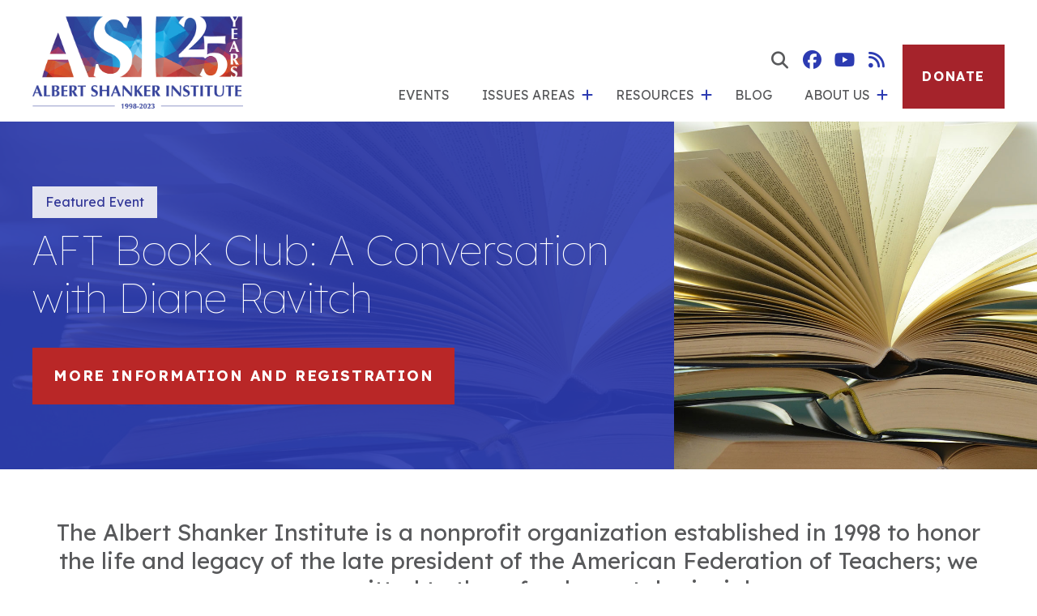

--- FILE ---
content_type: text/html; charset=UTF-8
request_url: https://www.shankerinstitute.org/?p=346http%3A//shankerblog.org/%3Fp%3D346&page=6
body_size: 7970
content:
<!DOCTYPE html>
<html lang="en" dir="ltr" prefix="og: https://ogp.me/ns#">
  <head>
    <meta charset="utf-8" />
<script async src="https://www.googletagmanager.com/gtag/js?id=UA-59572958-1"></script>
<script>window.dataLayer = window.dataLayer || [];function gtag(){dataLayer.push(arguments)};gtag("js", new Date());gtag("set", "developer_id.dMDhkMT", true);gtag("config", "UA-59572958-1", {"groups":"default","anonymize_ip":true,"page_placeholder":"PLACEHOLDER_page_path"});</script>
<meta name="description" content="Research and commentary on education, labor, and democracy." />
<link rel="shortlink" href="https://www.shankerinstitute.org/" />
<link rel="canonical" href="https://www.shankerinstitute.org/" />
<meta property="og:url" content="https://www.shankerinstitute.org/home" />
<meta property="og:title" content="Albert Shanker Institute: Home" />
<meta property="og:description" content="Research and commentary on education, labor, and democracy." />
<meta property="og:image" content="https://www.shankerinstitute.org/sites/default/files/images/share/facebook/asi-logo.png" />
<meta property="og:image:width" content="1200" />
<meta property="og:image:height" content="630" />
<meta name="twitter:card" content="summary_large_image" />
<meta name="twitter:description" content="Research and commentary on education, labor, and democracy." />
<meta name="twitter:title" content="Albert Shanker Institute: Home" />
<meta name="twitter:image" content="https://www.shankerinstitute.org/sites/default/files/images/share/facebook/asi-logo.png" />
<meta name="Generator" content="Drupal 11 (https://www.drupal.org)" />
<meta name="MobileOptimized" content="width" />
<meta name="HandheldFriendly" content="true" />
<meta name="viewport" content="width=device-width, initial-scale=1.0" />
<link rel="icon" href="/core/misc/favicon.ico" type="image/vnd.microsoft.icon" />

    <title>Albert Shanker Institute: Home | Shanker Institute</title>
    <link rel="stylesheet" media="all" href="/sites/default/files/css/css_J9dfc0_bjp-5rScaea3kQxoHH7yuR8PXSCl9DAIIvGc.css?delta=0&amp;language=en&amp;theme=shanker&amp;include=eJxFjksOwyAQQy9E4ExDmADq8NEYWtHTN2qUdmO9Z2-8CwHLeQKb_eLCAEXG7bWFc2vKJ2khyW82nZSiUk9wQWcnsf_Gztqnl4zEwSBRfbC6o9WBn0VpnmTDWJJrNFgYXK4Tz8wvuG_a0sIU_gBVdz-b" />
<link rel="stylesheet" media="all" href="/sites/default/files/css/css_N6C27rBs1hR67WsNDvxkB849VGizfjcGFNQD7Aakif8.css?delta=1&amp;language=en&amp;theme=shanker&amp;include=eJxFjksOwyAQQy9E4ExDmADq8NEYWtHTN2qUdmO9Z2-8CwHLeQKb_eLCAEXG7bWFc2vKJ2khyW82nZSiUk9wQWcnsf_Gztqnl4zEwSBRfbC6o9WBn0VpnmTDWJJrNFgYXK4Tz8wvuG_a0sIU_gBVdz-b" />
<link rel="stylesheet" media="all" href="https://fonts.googleapis.com/css2?family=Lexend:wght@100..900&amp;display=swap" />
<link rel="stylesheet" media="all" href="https://fonts.googleapis.com/css2?family=Raleway:ital,wght@0,100..900;1,100..900&amp;display=swap" />
<link rel="stylesheet" media="all" href="/sites/default/files/css/css_o8gszFzI8hImcaaUn3TdkjtglsQk6UYjS3RnjioTMsM.css?delta=4&amp;language=en&amp;theme=shanker&amp;include=eJxFjksOwyAQQy9E4ExDmADq8NEYWtHTN2qUdmO9Z2-8CwHLeQKb_eLCAEXG7bWFc2vKJ2khyW82nZSiUk9wQWcnsf_Gztqnl4zEwSBRfbC6o9WBn0VpnmTDWJJrNFgYXK4Tz8wvuG_a0sIU_gBVdz-b" />

    
    <link rel="apple-touch-icon" sizes="180x180" href="/themes/custom/shanker/icons/apple-touch-icon.png">
    <link rel="icon" type="image/png" sizes="32x32" href="/themes/custom/shanker/icons/favicon-32x32.png">
    <link rel="icon" type="image/png" sizes="16x16" href="/themes/custom/shanker/icons/favicon-16x16.png">
    <link rel="manifest" href="/themes/custom/shanker/icons/site.webmanifest">
    <link rel="shortcut icon" href="/themes/custom/shanker/icons/favicon.ico">
    <meta name="msapplication-TileColor" content="#da532c">
    <meta name="msapplication-config" content="/themes/custom/shanker/icons/browserconfig.xml">
    <meta name="theme-color" content="#ffffff">
  </head>
  <body class="node-6505 path- path-frontpage page-node-type-front">
        <a href="#main-content" class="visually-hidden focusable skip-link">
      Skip to main content
    </a>
    
      <div class="dialog-off-canvas-main-canvas" data-off-canvas-main-canvas>
    <header id="site-header" class="site-header">
  <div class="header-container">
    
<div id="block-branding" class="block branding">
  
      <a class="site-logo logo-25th" href="/" title=" Home" rel="home">
      <img class="logo-25th" src="/themes/custom/shanker/logo-25th.png" alt="Logo: Albert Shanker Institute" />
    </a>
  </div>
<div class="search-block-form block search" data-drupal-selector="search-block-form" id="block-search-form" role="search" role="search">
  
      <div class="form-container hidden"><form action="/search/node" method="get" id="search-block-form" accept-charset="UTF-8">
  <div class="js-form-item form-item js-form-type-search form-type-search js-form-item-keys form-item-keys form-no-label">
      <label for="edit-keys" class="visually-hidden">Search</label>
        <input title="Enter the terms you wish to search for." data-drupal-selector="edit-keys" type="search" id="edit-keys" name="keys" value="" size="15" maxlength="128" class="form-search" />

        </div>
<div data-drupal-selector="edit-actions" class="form-actions js-form-wrapper form-wrapper" id="edit-actions"><input data-drupal-selector="edit-submit" type="submit" id="edit-submit" value="Search" class="button js-form-submit form-submit" />
</div>

</form>
</div>
    <button aria-expanded="false" aria-label="show search form" aria-haspopup="true" class="search-control">
    <span class="button-controls fa-solid fa-magnifying-glass">
      <span class="visually-hidden">show search form</span>
    </span>
  </button>
</div>
<nav role="navigation" aria-labelledby="block-main-menu-menu" id="block-main-menu" class="block block-menu main-menu menu--main navigation" aria-label="Main Menu">
            
  <h2 class="visually-hidden" id="block-main-menu-menu">Main menu</h2>
  
      
              <ul class="menu menu-level-1">
                                                <li class="menu-item events">
          <a href="/events" data-drupal-link-system-path="node/6457">Events</a>
        </li>
                                                  <li class="menu-item issues-areas menu-item--expanded">
                      <a href="/areas" class="menu-item issues-areas menu-item--expanded" data-drupal-link-system-path="areas">Issues Areas</a>
                    <button aria-expanded="false" aria-haspopup="true" aria-label="show submenu for 'Issues Areas'" class="dropdown-control">
            <span class="button-controls fa-solid fa-plus">
              <span class="visually-hidden">show submenu for "Issues Areas"</span>
            </span>
          </button>
                        <ul class="menu menu-level-2">
                                                <li class="menu-item education menu-item--expanded">
                      <a href="/education" class="menu-item education menu-item--expanded" data-drupal-link-system-path="education">Education</a>
                    <button aria-expanded="false" aria-haspopup="true" aria-label="show submenu for 'Education'" class="dropdown-control">
            <span class="button-controls fa-solid fa-plus">
              <span class="visually-hidden">show submenu for "Education"</span>
            </span>
          </button>
                        <ul class="menu menu-level-3">
                                                <li class="menu-item american-teacher-union-history">
          <a href="/american-teacher-union-history" data-drupal-link-system-path="node/6278">American Teacher Union History</a>
        </li>
                                                  <li class="menu-item career-and-technical-education">
          <a href="/issue-areas/career-and-technical-education" data-drupal-link-system-path="node/1628">Career and Technical Education</a>
        </li>
                                                  <li class="menu-item civic-education">
          <a href="/issue-areas/civic-education">Civic Education</a>
        </li>
                                                  <li class="menu-item early-childhood-education">
          <a href="/issue-areas/early-childhood-education" data-drupal-link-system-path="node/1613">Early Childhood Education</a>
        </li>
                                                  <li class="menu-item k12-education">
          <a href="/issue-areas/k-12-education" data-drupal-link-system-path="node/1618">K12 Education</a>
        </li>
                                                  <li class="menu-item school-culture">
          <a href="/issue-areas/school-culture" data-drupal-link-system-path="node/1633">School Culture</a>
        </li>
              </ul>
  
        </li>
                                                  <li class="menu-item democracy menu-item--expanded">
                      <a href="/democracy" class="menu-item democracy menu-item--expanded" data-drupal-link-system-path="democracy">Democracy</a>
                    <button aria-expanded="false" aria-haspopup="true" aria-label="show submenu for 'Democracy'" class="dropdown-control">
            <span class="button-controls fa-solid fa-plus">
              <span class="visually-hidden">show submenu for "Democracy"</span>
            </span>
          </button>
                        <ul class="menu menu-level-3">
                                                <li class="menu-item civic-education">
          <a href="/issue-areas/civic-education">Civic Education</a>
        </li>
                                                  <li class="menu-item democracy-web">
          <a href="http://democracyweb.org/">Democracy Web</a>
        </li>
                                                  <li class="menu-item international-democracy">
          <a href="/issue-areas/international-democracy">International Democracy</a>
        </li>
                                                  <li class="menu-item worker-rights">
          <a href="/issue-areas/worker-rights" data-drupal-link-system-path="node/1643">Worker Rights</a>
        </li>
                                                  <li class="menu-item strengthening-democracy">
          <a href="/strengthening-democracy" data-drupal-link-system-path="node/6463">Strengthening Democracy</a>
        </li>
              </ul>
  
        </li>
                                                  <li class="menu-item labor menu-item--expanded">
                      <a href="/labor" class="menu-item labor menu-item--expanded" data-drupal-link-system-path="labor">Labor</a>
                    <button aria-expanded="false" aria-haspopup="true" aria-label="show submenu for 'Labor'" class="dropdown-control">
            <span class="button-controls fa-solid fa-plus">
              <span class="visually-hidden">show submenu for "Labor"</span>
            </span>
          </button>
                        <ul class="menu menu-level-3">
                                                <li class="menu-item american-teacher-union-history">
          <a href="/american-teacher-union-history" data-drupal-link-system-path="node/6278">American Teacher Union History</a>
        </li>
                                                  <li class="menu-item healthcare">
          <a href="/issue-areas/healthcare" data-drupal-link-system-path="node/1653">Healthcare</a>
        </li>
                                                  <li class="menu-item public-sector-unions">
          <a href="/issue-areas/public-sector-unions" data-drupal-link-system-path="node/1648">Public Sector Unions</a>
        </li>
                                                  <li class="menu-item worker-rights">
          <a href="/issue-areas/worker-rights" data-drupal-link-system-path="node/1643">Worker Rights</a>
        </li>
                                                  <li class="menu-item workforce-development/cte">
          <a href="/issue-areas/workforce-development-cte" data-drupal-link-system-path="node/1638">Workforce Development/CTE</a>
        </li>
              </ul>
  
        </li>
              </ul>
  
        </li>
                                                  <li class="menu-item resources menu-item--expanded">
                      <a href="/resources" class="menu-item resources menu-item--expanded" data-drupal-link-system-path="resources">Resources</a>
                    <button aria-expanded="false" aria-haspopup="true" aria-label="show submenu for 'Resources'" class="dropdown-control">
            <span class="button-controls fa-solid fa-plus">
              <span class="visually-hidden">show submenu for "Resources"</span>
            </span>
          </button>
                        <ul class="menu menu-level-2">
                                                <li class="menu-item lesson-plans">
          <a href="/lesson-plans" data-drupal-link-system-path="lesson-plans">Lesson Plans</a>
        </li>
                                                  <li class="menu-item publications">
          <a href="/publications" data-drupal-link-system-path="publications">Publications</a>
        </li>
                                                  <li class="menu-item supported-work">
          <a href="/supported-work" data-drupal-link-system-path="supported-work">Supported Work</a>
        </li>
                                                  <li class="menu-item other-materials">
          <a href="/other-materials" data-drupal-link-system-path="other-materials">Other Materials</a>
        </li>
                                                  <li class="menu-item oral-histories">
          <a href="/oral-histories" data-drupal-link-system-path="oral-histories">Oral Histories</a>
        </li>
                                                  <li class="menu-item audio-visual">
          <a href="/audio-visual" data-drupal-link-system-path="audio-visual">Audio Visual</a>
        </li>
              </ul>
  
        </li>
                                                  <li class="menu-item blog">
          <a href="/blog" data-drupal-link-system-path="blog">Blog</a>
        </li>
                                                  <li class="menu-item about-us menu-item--expanded">
                      <a href="/about-us" class="menu-item about-us menu-item--expanded" data-drupal-link-system-path="node/78">About Us</a>
                    <button aria-expanded="false" aria-haspopup="true" aria-label="show submenu for 'About Us'" class="dropdown-control">
            <span class="button-controls fa-solid fa-plus">
              <span class="visually-hidden">show submenu for "About Us"</span>
            </span>
          </button>
                        <ul class="menu menu-level-2">
                                                <li class="menu-item about-al-shanker">
          <a href="/about-albert-shanker" data-drupal-link-system-path="node/93">About Al Shanker</a>
        </li>
                                                  <li class="menu-item asi-staff">
          <a href="/asi-staff" data-drupal-link-system-path="node/73">ASI Staff</a>
        </li>
                                                  <li class="menu-item board-of-directors">
          <a href="/page/board-directors" data-drupal-link-system-path="node/83">Board of Directors</a>
        </li>
                                                  <li class="menu-item mission-statement">
          <a href="/mission-statement" data-drupal-link-system-path="node/88">Mission Statement</a>
        </li>
                                                  <li class="menu-item history">
          <a href="/history" data-drupal-link-system-path="node/6557">History</a>
        </li>
              </ul>
  
        </li>
              </ul>
  
 
  </nav>
<nav role="navigation" aria-labelledby="block-header-social-menu" id="block-header-social" class="block block-menu header-social menu--social navigation social-media" aria-label="Social Media Menu">
            
  <h2 class="visually-hidden" id="block-header-social-menu">Social Media Menu</h2>
  
      
              <ul class="menu">
                    <li class="menu-item">
        <a href="https://www.facebook.com/shankerinst/" class="fa-brands fa-facebook" target="_blank">Albert Shanker Institute on Facebook</a>
              </li>
                <li class="menu-item">
        <a href="https://www.youtube.com/channel/UCUdTEw3i3tdKDp6f3Pmj7oQ" class="fa-brands fa-youtube">Albert Shanker Institute on YouTube</a>
              </li>
                <li class="menu-item">
        <a href="/rss" class="fa-solid fa-rss" data-drupal-link-system-path="feed">Albert Shanker Institute RSS Feed</a>
              </li>
        </ul>
  


  </nav>
<nav role="navigation" aria-labelledby="block-button-menu-menu" id="block-button-menu" class="block block-menu button-menu menu--button navigation" aria-label="Button Menu">
            
  <h2 class="visually-hidden" id="block-button-menu-menu">Button</h2>
  
      
              <ul class="menu">
                    <li class="menu-item">
        <a href="https://payments.paysimple.com/buyer/checkoutformpay/6-NyO29dkvLN6tCJDGqpZhwgb-k-">Donate</a>
              </li>
        </ul>
  


  </nav>
    <button id="menu-controls" class="menu-controls" aria-label="Main menu controls" aria-expanded="false">
      <span class="menu-controls-icon" aria-hidden="true"></span>
    </button>
  </div>
</header>

              <h1 class="page-title visually-hidden">Albert Shanker Institute: Home</h1>
    
<section class="hero new front has-background-image" role="banner" style="background-image:url(/sites/default/files/images/hero/pile-of-books.jpg)">
  <div class="background-display">
    <span class="hero-image-focus" style="background-image:url(/sites/default/files/images/hero/pile-of-books.jpg)"></span>
  </div>
  <div class="hero-content-container">
      <p class="eyebrow">Featured Event</p>

      <p class="page-title">AFT Book Club: A Conversation with Diane Ravitch</p>

    <p class="button-link">
  <a class="button" href="/event/aft-book-club-conversation-diane-ravitch">More information and registration<span></span></a></p>
  </div>
</section>  

    	
     	
 <main role="main" class="sidebar-removed standard-display">
  <div class="region region-content">
         
      <div class="region region-controls">
    <div data-drupal-messages-fallback class="hidden"></div>

  </div>

    <a id="main-content" tabindex="-1"></a>
    
<div id="block-content" class="block block-system block-system-main-block content">
      

<article data-history-node-id="6505" class="front node standard">
  
  
<section id="section-255"  class="introduction paragraph">
        <p class="description">The Albert Shanker Institute is a nonprofit organization established in 1998 to honor the life and legacy of the late president of the American Federation of Teachers; we are committed to three fundamental principles:</p>

    
<section id="section-252"  class="icon-callout paragraph">
      <a href="/democracy">
        <span class="callout-icon fa-light fa-people-group"></span>

        <h2 class="callout-title">Vibrant Democracy</h2>

        <p class="description">Strengthen, defend, and extend democracy as the best guarantor of universal civil and human rights, at home and around the world, in every facet of life and for every person.</p>

        <p class="icon-callout-link">Learn More</p>

    </a>
  </section>
<section id="section-253"  class="icon-callout paragraph">
      <a href="/education">
        <span class="callout-icon fa-light fa-building-columns"></span>

        <h2 class="callout-title">Quality Public Education</h2>

        <p class="description">Strengthen and recognize public education as a cornerstone of democracy, where schools encourage critical thinking enabling all students to be well-informed and engaged citizens.</p>

        <p class="icon-callout-link">Learn More</p>

    </a>
  </section>
<section id="section-254"  class="icon-callout paragraph">
      <a href="/labor">
        <span class="callout-icon fa-light fa-hand-fist"></span>

        <h2 class="callout-title">A Voice for Working People</h2>

        <p class="description">Strengthen the essential role of unions in a democracy as organizations that offer workers a voice, lift living standards,  enhance institutions, and promote the common good.</p>

        <p class="icon-callout-link">Learn More</p>

    </a>
  </section>
  </section>  
  <section id="research--commentary-718"  class="grey centered paragraph regular">
      <div class="content-container">
        <h2 class="title">Research | Commentary</h2>
      
            
<div class="blog recent teasers view">
  
  <div class="view-content blog">
<div class="teaser blog">
	<p class="teaser-date">
				<span class="teaser-date-container">
			<span class="month full">November </span><span class="month short">Nov</span><span class="day-of-month">12<span class="separator">, </span></span><span class="full-year">2025</span>
		</span>
	</p>
	<div class="teaser-details">
		<p class="teaser-title"><a href="/blog/when-educators-confront-authoritarianism">When Educators Confront Authoritarianism</a></p>
		<span class="content-authors">by 
              <span class="author"><a href="/page/adam-fefer" hreflang="en">Adam Fefer</a> and </span>
              <span class="author"><a href="/page/maria-j-stephan" hreflang="en">Maria J. Stephan</a></span>
  </span>
		<p>Guest authors Adam Fefer and Maria J. Stephan highlight how historically educators have played an important role in defeating dictators and paving the way to more free and just societies.</p>

		<p class="read-more"><a href="/blog/when-educators-confront-authoritarianism">Read</a></p>
	</div>
</div>
<div class="teaser blog">
	<p class="teaser-date">
				<span class="teaser-date-container">
			<span class="month full">October </span><span class="month short">Oct</span><span class="day-of-month">20<span class="separator">, </span></span><span class="full-year">2025</span>
		</span>
	</p>
	<div class="teaser-details">
		<p class="teaser-title"><a href="/blog/reading-legislation-california-and-massachusetts-there-third-path">Reading Legislation in California and Massachusetts – Is There a Third Path?</a></p>
		<span class="content-authors">by 
              <span class="author"><a href="/esther-quintero" hreflang="und">Esther Quintero</a> and </span>
              <span class="author"><a href="/author/susan-b-neuman" hreflang="und">Susan B. Neuman</a></span>
  </span>
		<p>There is no single formula for literacy legislation, could embedding robust principles and research findings into statute make a difference?</p>

		<p class="read-more"><a href="/blog/reading-legislation-california-and-massachusetts-there-third-path">Read</a></p>
	</div>
</div>
<div class="teaser blog">
	<p class="teaser-date">
				<span class="teaser-date-container">
			<span class="month full">October </span><span class="month short">Oct</span><span class="day-of-month">14<span class="separator">, </span></span><span class="full-year">2025</span>
		</span>
	</p>
	<div class="teaser-details">
		<p class="teaser-title"><a href="/blog/school-cell-phone-bans">School Cell Phone Bans: Listen to Researchers and Stakeholders</a></p>
		<span class="content-authors">by 
              <span class="author"><a href="/page/tiffany-broadbent" hreflang="en">Tiffany Broadbent</a></span>
  </span>
		<p>As banning cell phone use in schools is becoming increasingly popular, ASI Fellow Tiffany Broadbent writes that it is important for policymakers to consider the research and listen to stakeholders.</p>

		<p class="read-more"><a href="/blog/school-cell-phone-bans">Read</a></p>
	</div>
</div></div>
      <div class="more-link"><a href="/blog">See All</a></div>
</div>
  
    </div>
    </section>

<section id="section-251"  class="paragraph resources">
            <h2 class="resources-title"><a href="/resources">Briefs | Reports</a></h2>
        <div class="resources-container">
  

<section data-history-node-id="6561" class="node resource teaser">
    <a class="resource-container" href="/read">
      <span class="resource-icon fa-light fa-books"></span>
    <h3 class="resource-title">Reading Reform Across America: A Survey of State Legislation</h3>
    <p class="resource-read-more-button">Read</p>
  </a>
</section>

<section data-history-node-id="6623" class="node resource teaser">
    <a class="resource-container" href="https://www.schoolfinancedata.org/the-adequacy-and-fairness-of-state-school-finance-systems-2024/">
      <span class="resource-icon fa-light fa-books"></span>
    <h3 class="resource-title">The Adequacy and Fairness of State School Finance Systems (Sixth Edition)</h3>
    <p class="resource-read-more-button">Read</p>
  </a>
</section>

<section data-history-node-id="6424" class="node resource teaser">
    <a class="resource-container" href="/segfunding">
      <span class="resource-icon fa-light fa-books"></span>
    <h3 class="resource-title">Segregation and School Funding: How Housing Discrimination Reproduces Unequal Opportunity</h3>
    <p class="resource-read-more-button">Read</p>
  </a>
</section></div>
    <p class="read-more-link">
  <a href="/resources">See All</a></p>
  </section>
</article>
  </div>

  </div>
</main>

<footer id="site-footer" class="site-footer" role="contentinfo">
  <div class="region region-footer top"><section id="block-footer-name-address" class="name-address block">
  
    
      <address><strong>Albert Shanker Institute</strong><br>
555 New Jersey Ave, NW<br>
Washington, DC 20001<br>
202-879-4532</address>

  </section>
<nav role="navigation" aria-labelledby="block-footer-social-menu" id="block-footer-social" class="social-media block block-menu navigation menu--social">
            
  <h2 class="visually-hidden" id="block-footer-social-menu">Footer Social Media Menu</h2>
  

        
              <ul class="menu">
                    <li class="menu-item">
        <a href="https://www.facebook.com/shankerinst/" class="fa-brands fa-facebook" target="_blank">Albert Shanker Institute on Facebook</a>
              </li>
                <li class="menu-item">
        <a href="https://www.youtube.com/channel/UCUdTEw3i3tdKDp6f3Pmj7oQ" class="fa-brands fa-youtube">Albert Shanker Institute on YouTube</a>
              </li>
                <li class="menu-item">
        <a href="/rss" class="fa-solid fa-rss" data-drupal-link-system-path="feed">Albert Shanker Institute RSS Feed</a>
              </li>
        </ul>
  


  </nav>

<section id="block-footer-quick-signup" class="block form footer wufoo">
  
      <h2>Sign Up for Email Updates</h2>
    
        <div id="wufoo-z1wnezl009x8zbf" class="wufoo-form wufoo-form-z1wnezl009x8zbf"></div>
  <script type="text/javascript"> var z1wnezl009x8zbf; (function(d, t) { var s = d.createElement(t), options = { 'userName':'shankerinstitute', 'formHash':'z1wnezl009x8zbf', 'autoResize':true, 'height':'342', 'async':true, 'host':'wufoo.com', 'header':'show', 'ssl':true }; s.src = ('https:' == d.location.protocol ?'https://':'http://') + 'secure.wufoo.com/scripts/embed/form.js'; s.onload = s.onreadystatechange = function() { var rs = this.readyState; if (rs) if (rs != 'complete') if (rs != 'loaded') return; try { z1wnezl009x8zbf = new WufooForm(); z1wnezl009x8zbf.initialize(options); z1wnezl009x8zbf.display(); } catch (e) { } }; var scr = d.getElementsByTagName(t)[0], par = scr.parentNode; par.insertBefore(s, scr); })(document, 'script'); </script>

  </section></div>
  <div class="region region-footer bottom">
<nav role="navigation" aria-labelledby="block-footer-menu-menu" id="block-footer-menu" class="footer-menu block block-menu menu--footer navigation" aria-label="Footer Menu">
            
  <h2 class="visually-hidden" id="block-footer-menu-menu">New Footer Menu</h2>
  
      
              <ul class="menu menu-level-1">
                                                <li class="menu-item about-us">
          <a href="/about-us" data-drupal-link-system-path="node/78">About Us</a>
        </li>
              </ul>
  
 
  </nav><section id="block-footer-copyright" class="footer-copyright block">
  
    
      <p><span class="fa-solid fa-copyright"></span>2023 Albert Shanker Institute All Rights Reserved</p>

  </section>
</div>
</footer>
  </div>

    
    <script type="application/json" data-drupal-selector="drupal-settings-json">{"path":{"baseUrl":"\/","pathPrefix":"","currentPath":"node\/6505","currentPathIsAdmin":false,"isFront":true,"currentLanguage":"en","currentQuery":{"p":"346http:\/\/shankerblog.org\/?p=346","page":"6"}},"pluralDelimiter":"\u0003","suppressDeprecationErrors":true,"google_analytics":{"account":"UA-59572958-1","trackOutbound":true,"trackMailto":true,"trackTel":true,"trackDownload":true,"trackDownloadExtensions":"7z|aac|arc|arj|asf|asx|avi|bin|csv|doc(x|m)?|dot(x|m)?|exe|flv|gif|gz|gzip|hqx|jar|jpe?g|js|mp(2|3|4|e?g)|mov(ie)?|msi|msp|pdf|phps|png|ppt(x|m)?|pot(x|m)?|pps(x|m)?|ppam|sld(x|m)?|thmx|qtm?|ra(m|r)?|sea|sit|tar|tgz|torrent|txt|wav|wma|wmv|wpd|xls(x|m|b)?|xlt(x|m)|xlam|xml|z|zip"},"ajaxTrustedUrl":{"\/search\/node":true},"user":{"uid":0,"permissionsHash":"fdc1221b610d5fd1b42b56bab121dc53f4ac5174e56455c3a07a4a800cf892ba"}}</script>
<script src="/core/assets/vendor/jquery/jquery.min.js?v=4.0.0-rc.1"></script>
<script src="/sites/default/files/js/js_Z8Afk61M3Uxxn8PIfRGW8oTnZaqNC2VBk-ObIGjuYms.js?scope=footer&amp;delta=1&amp;language=en&amp;theme=shanker&amp;include=eJxLz89Pz0mNT8xLzKksyUwu1k9HE9ApzkjMy04t0k_LzyvRTSxPLc7PTYULpufkJyXm6BaXVOZk5qUDAK5zHoM"></script>
<script src="https://kit.fontawesome.com/a595f77438.js"></script>
<script src="/sites/default/files/js/js_EbnvJoqtxlWLK6gsKFVm1vnKvEc9BwvZe8Hn9p8ToBk.js?scope=footer&amp;delta=3&amp;language=en&amp;theme=shanker&amp;include=eJxLz89Pz0mNT8xLzKksyUwu1k9HE9ApzkjMy04t0k_LzyvRTSxPLc7PTYULpufkJyXm6BaXVOZk5qUDAK5zHoM"></script>

  </body>
</html>

--- FILE ---
content_type: text/css
request_url: https://www.shankerinstitute.org/sites/default/files/css/css_o8gszFzI8hImcaaUn3TdkjtglsQk6UYjS3RnjioTMsM.css?delta=4&language=en&theme=shanker&include=eJxFjksOwyAQQy9E4ExDmADq8NEYWtHTN2qUdmO9Z2-8CwHLeQKb_eLCAEXG7bWFc2vKJ2khyW82nZSiUk9wQWcnsf_Gztqnl4zEwSBRfbC6o9WBn0VpnmTDWJJrNFgYXK4Tz8wvuG_a0sIU_gBVdz-b
body_size: 21117
content:
/* @license GPL-2.0-or-later https://www.drupal.org/licensing/faq */
main .region-controls{padding:0 15px;}main nav.tabs{margin:0 0 20px;}main.standard-display .region-controls{margin:0 auto;max-width:800px;padding:0 20px;width:100%;}main.standard-display nav.tabs{margin:0;}main nav.tabs ul.tabs{margin:0;}main.standard-display nav.tabs ul.tabs{padding-top:20px;}.region-content .messages.messages--status{margin:20px 0 20px 8px;}main.standard-display .messages__wrapper{padding:20px 0 0;}main.standard-display .region-content .messages.messages--status{margin:0 0 0 8px;}@media (min-width:768px){main.standard-display .messages__wrapper,main.standard-display nav.tabs ul.tabs{padding-top:40px;}}@media (min-width:992px){main .region-controls{padding:0;}}
*{box-sizing:border-box;}:root{--default-font-family:'Raleway',sans-serif;--shanker-blue:#2c3bb2;--shanker-red:#a72b2a;}html{font-size:100%;}body{background-color:#f7f7f7;color:#58595b;font-family:var(--default-font-family);font-weight:400;font-style:normal;font-size:17px;line-height:1.6;}body.page-node-type-front{background:#fff;}html,body{height:100%;}.dialog-off-canvas-main-canvas > div,.dialog-off-canvas-main-canvas > section{clear:both;}.kint{width:95%;}.dialog-off-canvas-main-canvas{height:100%;}.dialog-off-canvas-main-canvas > div,.dialog-off-canvas-main-canvas > section{clear:both;}#drupal-off-canvas img{width:auto;}h1{font-size:28px;line-height:30px;}h2{font-size:19px;line-height:24px;}h1,h2,h3,h4,h5{-webkit-margin-before:0;-webkit-margin-after:0;font-weight:300;margin-top:0;margin-bottom:5px;}a{color:#b92727;text-decoration:none;}a:hover{opacity:.8;}figcaption{font-size:14px;margin:0 0 10px 0;padding:10px;}div.node__links > ul.links > li{display:inline-block;margin:0;padding:5px 0;}div.node__links > ul.links > li.comment-add{}div.node__links > ul.links > li a{display:inline-block;font-size:15px;margin-right:10px;padding:10px 20px;width:auto;}.node-readmore a{background-color:#b92727;color:white;}header.site-header{align-items:center;background:#fff;display:grid;height:123px;justify-content:center;width:100%;}header.site-header .header-container{display:grid;max-width:1240px;width:100vw;}header.site-header .block.branding{display:flex;height:100%;justify-content:center;width:100%;}.block.branding a.site-logo{align-items:center;display:flex;font-size:0;padding:20px;}.block.branding a.site-logo.logo-25th{padding:15px 20px 14px;}.block.branding a.site-logo:focus,.block.branding a.site-logo:hover{opacity:1;}.block.branding img{height:94px;width:210px;}.block.branding img{height:83px;width:210px;}.block.branding img.logo-25th{height:94px;}.block.search{font-family:var(--standard-font-family);display:flex;height:40px;justify-content:space-between;margin:0 auto;position:relative;width:100%;}.block.search .contextual,.block.header-social .contextual,.block.main-menu .contextual{right:-10px;top:-10px;}.block.search .form-container{display:flex;justify-content:space-between;position:relative;width:100%;}.block.search .form-container.hidden{display:none;}.block.search .form-container form{width:100%;}.block.search form > .form-item,.block.search form > .form-actions{display:block;margin:0;}.block.search form > .form-item.form-item-keys{height:40px;padding:00;width:100%}.block.search form > .form-actions{color:var(--standard-grey);display:flex;height:40px;justify-content:center;position:absolute;right:0;top:0;width:40px;}.block.search input.form-search{background:rgba(255,255,255,.2);border:0;border-bottom:1px solid var(--standard-light-grey);border-radius:0;box-sizing:border-box;color:var(--standard-text-color);font-size:1rem;height:40px;line-height:1em;max-width:unset;padding:15px 40px 8px 15px;-webkit-appearance:none;width:100%;}.block.search input.form-search::placeholder{color:var(--standard-text-color);}.block.search input.form-submit{background:none;border:0;color:var(--main-grey);display:flex;font-size:1rem;height:40px;justify-content:center;margin:0;padding:0 5px;transition:padding 250ms;width:40px;}.block.search input.form-submit:hover,.block.search input.form-submit:focus{padding-left:10;padding-right:0;}.block.search .search-control{background:none;border:0;color:var(--main-grey);font-size:21px;height:40px;width:40px;}nav.main-menu ul.menu{font-family:var(--standard-font-family);list-style:none;margin:0;padding:0;z-index:1;}nav.main-menu li.menu-item{display:flex;flex-wrap:wrap;margin:0;padding:0;width:100%;}nav.main-menu li.menu-item span.no-link{color:var(--standard-font-color);font-weight:400;padding:10px 5px 10px 24px;}nav.main-menu li.menu-item a{border-bottom:2px solid var(--standard-lighter-blue);color:var(--standard-font-color);font-size:.941176rem;font-weight:400;line-height:1.5em;padding:12px 20px;text-decoration:none;text-transform:uppercase;}nav.main-menu li.menu-item a:focus,nav.main-menu li.menu-item a:hover{opacity:1;}nav.main-menu li.menu-item--expanded > a{padding-right:0;}nav.main-menu li.menu-item button.dropdown-control{background:none;border:none;border-bottom:2px solid var(--standard-lighter-blue);color:var(--standard-blue);display:block;padding:0;width:48px;}nav.main-menu li.menu-item button.dropdown-control span{display:block;font-size:.941176rem;line-height:2.5em;height:100%;width:48px;}nav.main-menu ul.menu-level-1 ul.menu{display:none;}nav.main-menu ul.menu > .open > ul.menu{display:flex;flex-direction:column;padding:0 20px;width:100%;}nav.main-menu .menu-level-2 li.menu-item a{text-transform:unset;}nav.main-menu .menu-level-2 li.menu-item.menu-item--expanded.open > a,nav.main-menu .menu-level-2 > li.menu-item:hover > a,nav.main-menu .menu-level-2 li.menu-item.menu-item--expanded.open > button,nav.main-menu .menu-level-2 > li.menu-item:hover > button{background:var(--standard-lighter-blue);border-color:var(--standard-lighter-blue);color:var(--standard-font-color);opacity:1;}nav.main-menu .menu-level-3 > li.menu-item:hover > a,nav.main-menu .menu-level-3 > li.menu-item:hover > button{background:var(--standard-lighter-blue);border-color:var(--standard-lighter-blue);color:var(--standard-font-color);opacity:1;}nav.social-media ul.menu{display:flex;flex-wrap:wrap;margin:0;padding:0;width:100%;}nav.social-media ul.menu li.menu-item{align-items:center;display:flex;height:40px;padding:0;width:40px;}nav.social-media ul.menu a.fa-brands,nav.social-media ul.menu a.fa-brands:before,nav.social-media ul.menu a.fa-solid,nav.social-media ul.menu a.fa-solid:before{color:var(--standard-blue);display:block;font-size:1.333333rem;height:40px;line-height:40px;width:40px;}nav.social-media ul.menu a.fa-brands,nav.social-media ul.menu a.fa-solid{overflow:hidden;text-align:center;text-decoration:none;}nav.button-menu{font-family:var(--standard-font-family);}nav.button-menu ul.menu{margin:0;}nav.button-menu li.menu-item{padding:0;}nav.button-menu li.menu-item a{background-color:var(--standard-auburn-red);;color:#fff;display:block;font-size:.941176rem;font-weight:700;letter-spacing:.1em;line-height:1.5em;padding:8px 24px;text-transform:uppercase;}nav.button-menu li.menu-item a:focus,nav.button-menu li.menu-item a:hover{background-color:var(--standard-link-hover);opacity:1;text-decoration:underline;}main{padding-bottom:20px;padding-left:15px;padding-right:15px;}.path-frontpage main{}main.withsidebar{padding:0 0 20px;}main .region-sidebar{padding:0 20px;}section.hero{align-items:center;background-image:url(/themes/custom/shanker/images/eventsheader.png);background-repeat:no-repeat;background-position:top left;color:white;display:flex;justify-content:center;max-width:1200px;margin:0 auto;min-height:143px;padding:0;position:relative;}section.hero:after{background-image:url(/themes/custom/shanker/images/titlebg.png);background-position:top right;background-repeat:no-repeat;content:'';display:block;height:100%;position:absolute;width:100%;z-index:1;}body[class*="blog"] section.hero{background-image:url(/themes/custom/shanker/images/bloghead.png);}.page-node-73 section.hero,.page-node-83 section.hero,.page-node-88 section.hero,.page-node-93 section.hero{background-image:url(/themes/custom/shanker/images/abouthead.png);}body[class^="event"] section.hero{background-image:url(/themes/custom/shanker/images/eventsheader.png);}section.hero{background-image:url(/themes/custom/shanker/images/resourceshead.png);}section.hero .wrap{position:relative;z-index:44;}section.hero h1,section.hero h2{font-weight:100;padding-right:20px;position:relative;text-transform:uppercase;z-index:55;}section.hero h1,section.hero h2{font-size:29px;line-height:32px;}section.hero.bg{background-size:cover;background-repeat:no-repeat;}section.hero.bg > section.container{padding-bottom:0;height:100%;position:relative;text-align:left;z-index:66;}.node--type-layout.node--view-mode-full{padding:40px 0 55px 0;}.view.frontblocks h2,.view.frontblocks h3{font-weight:600;font-size:17px;text-align:left;}.view.frontblocks h3{line-height:24px;}.view.frontblocks h2 a,.view.frontblocks h3 a{color:#1a1b1b;display:block;}.view.frontblocks .text-formatted{margin:0;}.view.frontblocks .item-list ul{margin:0 !important;padding:20px;}.view.frontblocks .item-list ul > li{font-size:15px;margin:0 0 10px 0;padding:0 0 5px;}.view.frontblocks.resources .item-list ul > li{margin:0 0 20px;padding:0;}.view.frontblocks .item-list ul > li h2,.view.frontblocks .item-list ul > li h3{font-size:17px;margin-bottom:10px;}.view.frontblocks.blog p{display:none;}.view.frontblocks.blog p:first-of-type{display:block;overflow:hidden;margin:0;}.view.frontblocks .node__links{display:none;}label.TextAreaQuestion_1130274527 textarea{min-height:200px !important;}.path-frontpage .region.region-content{margin:0 auto;max-width:1200px;}.region-content{padding-left:0;padding-right:0;margin:0 auto;max-width:960px;}.region-content,.region-sidebar{background-color:white;padding-top:20px;}.withsidebar .region-content{padding:20px;}main article.node h1{color:#b92727;font-weight:400;font-size:26px;}table{border-collapse:initial;}.field--type-file table{width:100%;}object,embed,iframe{max-width:100% !important;min-width:100% !important;width:100% !important;}img{height:auto;max-width:100%;width:100%;}a.btn{font-size:16px;}a.btn.tertiary,a.btn.btn-large{background-color:#66cc00;color:white;display:inline-block;padding:6px 12px;}p{margin:0 0 10px 0;}.tabs.primary{border-bottom:1px solid #ddd;margin:0 0 1em;}tbody{border-top:2px solid #ccc;}tr.odd{background-color:#eee;border-bottom:1px solid #ccc;padding:0.1em 0.6em;}figure{margin:0;}.field--name-field-categories .field__item{display:inline-block;}.field--name-field-categories .field__item::after{content:", ";display:inline;}.field--name-field-categories .field__item:last-of-type::after{display:none;}.container-fluid .row{margin-left:0;margin-right:0;}caption{background-color:#E6E6E6;color:#58595b;line-height:1;font-size:14px;padding:5px;margin-bottom:15px;}body.page-node-type-author{font-size:15px;}body.page-node-type-author table{text-align:left;width:100%;}article.node--type-author figure.portrait{height:200px;width:200px;}article.node--type-author figure.portrait img{border:10px solid #5dc8f5;border-radius:100%;}article.node--type-author div.authored h2{background:url(/themes/custom/shanker/images/separator.png);background-position-x:0%;background-position-y:0%;background-repeat:repeat;background-repeat:repeat-x;background-position:bottom left;font-weight:500;font-size:18px;margin:15px 0 20px;padding:0 0 20px;text-align:left;text-transform:uppercase;}article.node--type-author div.authored tr > td:nth-child(1){width:75%;}article.node--type-author div.authored thead th:nth-child(2),article.node--type-author div.authored tr > td:nth-child(2){text-align:right;width:25%;}.region-content form #edit-basic{position:relative;margin-bottom:14px;}.region-content .search-form .js-form-type-search.form-type-search label{display:block;margin:0 0 10px 0;}.region-content .search-form .js-form-type-search  input.form-search{display:block;margin:0;padding:0;flex-basis:calc(100% - 175px);height:46px;max-width:calc(100% - 175px);padding:0 0 0 20px;width:calc(100% - 175px);}.region-content .search-form input#edit-submit{border:0;bottom:0;background-color:#e8e8e8;color:#4eacff;display:block;flex-basis:50px;height:50px;margin:0;position:absolute;width:150px;right:0;}.region-content .search-form input#edit-submit::after{content:'\f002';display:block;font-family:fontawesome;position:absolute;right:17px;top:12px;}span.date{color:#9B9B9B;}article.node .max.node{margin:0 auto 20px auto;margin:0;padding-left:15px;padding-right:15px;}article.node .max.node.flex,article.node--type-layout .max.node{max-width:1170px;}html article.node--type-issue-areas.node--view-mode-full .max.node{max-width:inherit;}.max.node .field{margin:0 0 20px 0;}article.node ul > li{margin:0 0 20px 0;}article.resources ul > li{margin-bottom:0;}article p,article.node .details ul > li{margin:0 0 25px 0;}article.node blockquote{background-color:#f6f6f6;border-left:5px solid rgb(124,138,154);color:#343434;margin:0 0 25px 0;padding:20px 40px;position:relative;font-weight:600;line-height:1.4;}article.node blockquote p{display:inline;}article.node blockquote:before{content:'\201C';}article.node blockquote:after{content:'\201D';}article p:last-of-type,article.node blockquote  p:last-of-type{margin:0;}article.node .multistep-footer{display:none;}article .field ol > li,article .field ul > li{margin-bottom:10px;}footer.submitted{color:#444;font-size:17px;font-weight:500;margin:0 0 10px 0;}footer.submitted span div{display:inline;}footer.submitted span div:after{content:' and ';display:inline;margin:0 2px 0;}footer.submitted span div:last-of-type:after{display:none;}hr{border:1px solid #f3f3f3;}.node-readmore{margin:0 0 15px 0 !important;}.block .field--name-body > h2{font-size:29px;font-weight:400;line-height:32px;}section.comment-wrapper{clear:both;margin:5px 0;}article div.field.field--name-field-blog-topics,article div.field.field--name-field-issues-areas{float:left;width:50%;margin:0 0 25px;}ul.flex{padding-left:0;}ul.flex li{margin:0 0 15px 0;list-style:none;}article.node--view-mode-full ul.flex li h3{margin:0 0 10px 0;}table th.active img{width:auto;}select,textarea,input[type="text"],input[type="password"],input[type="datetime"],input[type="datetime-local"],input[type="date"],input[type="month"],input[type="time"],input[type="week"],input[type="number"],input[type="email"],input[type="url"],input[type="search"],input[type="tel"],input[type="color"],.uneditable-input{width:100%;}.container{margin:0 auto;padding-left:15px;padding-right:15px;}.container .container{margin-left:0;margin-right:0;padding-left:0;padding-right:0;width:auto;}.layout-builder-block .container{width:auto;}html .multistep-layout .HeaderHtml,html .multistep-layout.split-layout .HeaderHtml{font-size:18px;line-height:26px;}html .at.ngp-form,html .at.ngp-form .btn-at,html header.at-title{font-family:"jaf-facitweb",sans-serif;}html .at form .label-amount > a{border-color:#fff;background-color:#789CC5;}html .at form .label-amount:hover > a{background-color:#C0C0C0;border-color:#fff;opacity:.8;}html .at form .label-amount input[type="radio"]:checked + a{border-color:#ccc;background-color:#13529A;}html .at .btn-at-primary{background-color:#BA2222;border:0;border-radius:0;}html .at .btn-at-primary:hover,html .at .hover.btn-at-primary{background-color:#BA2222;opacity:.8;}html .at .btn-at-primary:hover{color:#fff;}html .multistep-layout .HeaderHtml h1{font-size:20px;line-height:24px;}html .at .at-steps{font-size:16px;}body .at input[type="text"]::-moz-placeholder,body .at input[type="password"]::-moz-placeholder,body .at input[type="date"]::-moz-placeholder,body .at input[type="datetime"]::-moz-placeholder,body .at input[type="datetime-local"]::-moz-placeholder,body .at input[type="month"]::-moz-placeholder,body .at input[type="week"]::-moz-placeholder,body .at input[type="email"]::-moz-placeholder,body .at input[type="number"]::-moz-placeholder,body .at input[type="search"]::-moz-placeholder,body .at input[type="tel"]::-moz-placeholder,body .at input[type="time"]::-moz-placeholder,body .at input[type="url"]::-moz-placeholder,body .at input[type="color"]::-moz-placeholder,body .at textarea::-moz-placeholder{color:#909090;}div.share{clear:both;font-weight:600;margin-bottom:10px;}.fa-faceboook:before{content:'\f09a';}.fa-twitter:before{content:'\f099';}.block.share .share-icons{display:grid;gap:10px;grid-template-columns:auto auto auto auto 1fr;}.block.share .share-icons a{background-position:center;background-repeat:no-repeat;background-size:24px;display:block;height:44px;width:44px;}.block.share .share-icons a.bluesky{background-color:#007af7;background-image:url(/themes/custom/shanker/images/icons/bluesky-white.svg);}.block.share .share-icons a.mail{background-color:var(--standard-link);background-image:url(/themes/custom/shanker/images/icons/envelope-white.svg);}.block.share .share-icons a.facebook{background-color:#3b5998;background-image:url(/themes/custom/shanker/images/icons/facebook-white.svg);}.block.share .share-icons a.linkedin{background-color:#0a66c2;background-image:url(/themes/custom/shanker/images/icons/linkedin-white.svg);}.block.share .share-icons a.x{background-color:#000;background-image:url(/themes/custom/shanker/images/icons/x-white.svg);}article.blog h1{margin-bottom:20px;}article.blog section.body{margin-bottom:30px;}article.blog section.body ol li,article.blog section.body ul li{margin-bottom:10px;}article.node section.body figure.image{display:flex;flex-grow:0;flex-wrap:wrap;line-height:0;margin:0 0 20px;position:relative;}article.node section.body figure.image.alignment-center{justify-content:center;}article.node section.body figure.image.alignment-right,article.node section.body figure.image.layout-right{justify-content:flex-end;}article.node section.body figure.image img{display:block;width:auto;}article.node section.body figure.image figcaption{font-size:14px;font-weight:600;line-height:1.5em;padding:10px 0 0;margin:0;width:100%;}article.node .content-authors{margin:0 0 10px;}article.node figure.banner{line-height:0;margin:0 0 20px;}article.node aside.callout{background:#f7f7f7;margin-bottom:20px;padding:15px;}aside.callout h2{border-bottom:2px solid #ccc;color:var(--shanker-red);font-size:1.411765rem;font-weight:500;line-height:1.5em;margin:0 0 10px;text-transform:uppercase;}aside.callout h3{color:var(--shanker-blue);font-size:1.176471rem;font-weight:700;line-height:1.5em;margin:0 0 10px;}article.node aside.callout .details li{font-size:.823529rem;margin-bottom:10px;}aside.callout :last-child{margin-bottom:0;}aside.callout p.share-interface{background:#eee;display:flex;flex-wrap:wrap;font-size:17px;line-height:30px;margin:-20px -20px 20px;padding:15px 20px;}aside.callout p.share-interface strong{font-size:15px;font-weight:700;padding-right:5px;text-transform:uppercase;}aside.callout p.share-interface span.share-icon,aside.callout p.share-interface span.share-icon a:before{display:flex;height:30px;width:40px;}aside.callout p.share-interface span.share-icon{font-size:24px;overflow:hidden;}aside.callout p.share-interface span.share-icon a:before{align-items:center;display:flex;justify-content:center;}article.node .additional-content{width:100%;}article.node .visualization.tableau{height:0;margin:0 0 20px;padding-bottom:100%;position:relative;width:100%;}article.node .visualization.tableau.short{height:0;margin:0 0 20px;padding-bottom:66.6%;position:relative;width:100%;}article.node .visualization.tableau iframe.tableauViz{height:100%;left:0;position:absolute;top:0;width:100%;}article.node figure.visualization{margin:0 0 20px;}article.node figure.visualization figcaption{color:var(--standard-font-color);font-size:.823529rem;font-weight:700;line-height:1.5em;margin:0;padding:0;}.pswp .pswp__caption__center{color:#fff;font-size:1rem;font-weight:700;padding:20px;line-height:1.5em;max-width:700px;text-align:center;}section.kicker{background-color:#ccc;background-position:top center;background-size:cover;clear:both;position:relative;text-align:center;}.region.region-kicker > a.callout{align-items:center;display:flex;justify-content:center;min-height:310px;}.region.region-kicker a{color:white;}footer.footer{background-color:#f5f5f5;border-top:1px solid #bfbfbf;clear:both;color:#333;margin-top:0;min-height:20vmin;padding:60px 0 0 0;position:relative;}.region.region-footer{margin:0 auto 60px auto;position:relative;}footer .block{clear:both;margin:0 auto 35px auto;padding:0;text-align:center;}footer .block address{font-style:inherit;font-size:14px;line-height:1.5;}footer .quicksignup figure{display:none;}footer.footer section.disclaimer{clear:both;display:block;float:none;text-align:center;width:100%;}.disclaimer p.disclaimer,.disclaimer span.disclaimer{border:solid 1px;clear:both;color:#fff;display:inline-block;float:none;padding:1em 2.5em;text-align:center;text-transform:uppercase;}footer{}footer p{margin:0 auto;}footer.poweredby{background:#fff;clear:both;color:#000;display:block;font-size:.8em;margin:0 auto;padding:.5em 1em;text-align:center;width:275px;}footer.poweredby a{color:#0088CC !important;}footer.poweredby:before{position:relative;top:.3em;left:-.25em;content:url("//d1aqhv4sn5kxtx.cloudfront.net/images/ngpvan-logo-16.png")}footer .block ul.menu li{padding:0;margin:0;}.clearfix:after{clear:both;}.clearfix:before,.clearfix:after{display:table;content:" ";}.clearfix:after{content:"";display:block;height:0;clear:both;visibility:hidden;}html[class*="ua-ios"] header nav.menu--main ul.menu>li>a,html[class*="ua-mobile"] header nav.menu--main ul.menu>li>a{display:none;}html[class*="ua-ios"] header.active nav.menu--main ul.menu>li>a,html[class*="ua-mobile"] header.active nav.menu--main ul.menu>li>a{display:block;}.view-issue-tabs img{display:none;}.field--name-field-media-oembed-video .media-oembed-content{min-height:395px;}.field--name-field-documents{clear:both;}.view.frontblocks h2 a{font-weight:600;}div#follow-icons ul.social li{margin:0 5px 0 0;}.float-left{float:left;margin:0 20px 0 0;}.float-right{float:right;margin:0 0 0 20px;}article.node #toolbarSidebar{display:none;}article.node .documents{margin:0 0 20px;}article.node .documents .field-label{font-weight:700;}@media screen and (min-width:400px){header.site-header{height:150px;}.block.branding a.site-logo{padding:24px 20px 23px;}.block.branding a.site-logo.logo-25th{padding:17px 20px 16px;}.block.branding img{height:103px;width:260px;}.block.branding img.logo-25th{height:117px;}}@media screen and (max-width:599px){img{height:auto;width:100%;}}@media (min-width:600px){.wrap h1,section.hero h1,section.hero h2{font-size:37px;line-height:42px;max-width:945px;}.region.region-kicker{align-self:center;display:flex;justify-content:center;flex-wrap:wrap;}.region.region-kicker > a.callout{flex:0 0 50%;width:50%;}article.node section.body figure.image.layout-right{float:right;margin-left:25px;width:50%;}article.node section.body figure.image.layout-left{float:left;margin-right:25px;width:50%;}}@media screen and (max-width:767px){.field--name-body img{height:auto !important;max-width:100% !important;width:100% !important;}article.node aside.callout{display:none;}}@media (min-width:768px){header.site-header{height:123px;}header.site-header .header-container{grid-template-columns:250px 1fr auto auto 12px auto 20px;grid-template-rows:23px 40px 12px 48px;}header.site-header .block.branding{grid-column:1 / 2;grid-row:1 / 5;}.block.branding a.site-logo{padding:20px;}.block.branding a.site-logo.logo-25th{padding:15px 20px 14px;}.block.branding img{height:83px;width:210px;}.block.branding img.logo-25th{height:94px;width:210px;}header.site-header .block.search,header.site-header nav.social-media,header.site-header nav.button-menu{align-items:flex-end;display:flex;grid-row:2 / 3;height:100%;justify-content:flex-end;}header.site-header .block.search{grid-column:3 / 4;justify-content:flex-end;justify-self:flex-end;}.block.search input.form-submit{padding:15px 5px 8px;}header.site-header nav.social-media{grid-column:4 / 5;}header.site-header nav.button-menu{grid-column:6 / 7;}nav.button-menu li.menu-item a{padding:8px 16px;}header.site-header .block.main-menu{grid-column:2 / 8;grid-row:4 / 5;position:relative;z-index:100;}nav.main-menu ul.menu{display:flex;justify-content:flex-end;padding-right:18px;}nav.main-menu li.menu-item{position:relative;width:auto;}nav.main-menu li.menu-item > a{border:0;line-height:1.5em;padding:12px 5px;}nav.main-menu li.menu-item a:hover,nav.main-menu li.menu-item a:focus{text-decoration:underline;}nav.main-menu li.menu-item:last-child a{padding-right:8px;}nav.main-menu li.menu-item.menu-item--expanded > a{padding-right:0;}nav.main-menu li.menu-item button.dropdown-control{border:none;}nav.main-menu li.menu-item button.dropdown-control,nav.main-menu li.menu-item button.dropdown-control span{width:18px;}nav.main-menu li.menu-item button.dropdown-control span{align-items:center;display:flex;font-size:.823529rem;justify-content:flex-end;}nav.main-menu ul.menu-level-1 .open ul.menu{background:#fff;border-top:2px solid var(--standard-blue);left:-11px;padding:0;position:absolute;top:46px;width:280px;}nav.main-menu ul.menu-level-1 .open.about-us ul.menu{left:unset;width:200px;right:0;}nav.main-menu ul.menu-level-2 li.menu-item{justify-content:space-between;}nav.main-menu ul.menu-level-2 li.menu-item > a{padding-left:16px;padding-right:16px;width:100%;}nav.main-menu ul.menu-level-2 li.menu-item--expanded > a{border-bottom:2px solid var(--standard-lighter-blue);width:calc(100% - 40px);}nav.main-menu ul.menu-level-2 li.menu-item.menu-item--expanded > button.dropdown-control,nav.main-menu ul.menu-level-2 li.menu-item.menu-item--expanded > button.dropdown-control span{justify-content:center;width:40px;}nav.main-menu .menu-level-2 .menu-item--expanded a,nav.main-menu .menu-level-2 .menu-item--expanded button.dropdown-control{border-bottom:2px solid var(--standard-lighter-blue);}nav.main-menu .menu-level-2 li.menu-item.menu-item--expanded.open > a,nav.main-menu .menu-level-2 > li.menu-item:hover > a,nav.main-menu .menu-level-2 li.menu-item.menu-item--expanded.open > button.dropdown-control,nav.main-menu .menu-level-2 > li.menu-item:hover > button.dropdown-control{background:var(--standard-blue);border-color:var(--standard-blue);color:#fff;}nav.main-menu ul.menu-level-2 li.open ul.menu{left:unset;position:relative;top:unset;}nav.main-menu ul.menu-level-3 li.menu-item > a{padding-left:32px;width:100%;}header.site-header .menu-controls{display:none;}section.hero.bg section.container{margin:0 auto;}.container,#user-login-form{padding-left:0;padding-right:0;width:750px;}#user-login-form{margin:0 auto;}article.node--type-author figure.portrait{float:right;margin:0 0 10px 10px;}article.node--type-blog-post h1{font-size:42px;font-weight:400;line-height:46px;}html .multistep-layout .HeaderHtml h1{font-size:24px;line-height:30px;}.region.region-footer{overflow:auto;}article.resources .max.node{align-items:flex-start;display:flex;flex-wrap:wrap;justify-content:space-between;}article.resources h1,article.resources figure.banner,article.resources section.body{width:100%;}article.node .has-callout aside.callout{width:185px;}article.node .has-callout section.body{width:calc(100% - 200px);}}@media (min-width:800px){nav.main-menu li.menu-item > a{padding:12px 10px;}nav.main-menu ul.menu-level-1 .open ul.menu{left:-6px;}nav.main-menu ul.menu-level-1 .open.about-us ul.menu{left:unset;}}@media (min-width:900px){nav.main-menu li.menu-item > a{padding:12px 15px;}nav.main-menu li.menu-item button.dropdown-control,nav.main-menu li.menu-item button.dropdown-control span{width:30px;}nav.main-menu li.menu-item button.dropdown-control span{font-size:.941176rem;justify-content:center;}nav.main-menu ul.menu-level-1 .open ul.menu{left:-1px;}nav.main-menu ul.menu-level-1 .open.about-us ul.menu{left:unset;right:9px;}}@media (min-width:992px){header.site-header{height:150px;}header.site-header .header-container{grid-template-columns:300px 1fr auto auto 12px auto 20px;grid-template-rows:54px 40px 40px 8px 8px;}header.site-header .block.branding{grid-row:1 / 6;}.block.branding a.site-logo{padding:31px 20px 16px;}.block.branding a.site-logo.logo-25th{padding:17px 20px 16px;}.block.branding img{height:103px;width:260px;}.block.branding img.logo-25th{height:117px;width:260px;}header.site-header .block.search{width:300px;}header.site-header nav.button-menu{grid-column:6 / 7;grid-row:2 / 4;}nav.button-menu li.menu-item a{padding:28px 16px;}header.site-header .block.main-menu{grid-column:2 / 6;grid-row:3 / 5;}nav.main-menu ul.menu{display:flex;justify-content:flex-end;padding-right:18px;}nav.main-menu li.menu-item > a{padding:12px 10px;}nav.main-menu li.menu-item button.dropdown-control,nav.main-menu li.menu-item button.dropdown-control span{width:20px;}nav.main-menu li.menu-item button.dropdown-control span{justify-content:flex-end;}nav.main-menu ul.menu-level-1 .open ul.menu{left:-6px;top:54px;}nav.main-menu ul.menu-level-1 .open.about-us ul.menu{left:unset;right:2px;}section.hero{justify-content:flex-end;text-align:right;}#layout-builder{padding-right:50px;padding-left:50px;}main article.node h1{font-size:28px;line-height:38px;}article.node .max.node{max-width:690px;}main.sidebar-removed article.node .max.node{max-width:unset;}main > .container{box-shadow:0 0px 3px #cecece;}main.withsidebar > .container{display:flex;flex-wrap:wrap;max-width:1200px;width:100%;}main.withsidebar .region.region-content{width:calc(100% - 300px);padding:20px;}main.sidebar-removed .region.region-content{box-shadow:0 0px 3px #cecece;max-width:1200px;padding:20px;width:100%;}main.withsidebar .region.region-sidebar{width:300px;}main .region.region-sidebar{border-left:1px solid #eee;}article.node .max.node{padding-left:0;padding-right:0;}article.node .has-callout aside.callout{padding:20px;width:300px;}article.node .has-callout section.body{width:calc(100% - 320px);}.container{width:960px;}.region.region-footer{}.region.region-kicker > a.callout{flex:0 0 25%;width:25%;}}@media (min-width:1100px){nav.button-menu li.menu-item a{padding:28px 24px;}nav.main-menu ul.menu{padding-right:10px;}nav.main-menu li.menu-item > a{padding:12px 20px;}nav.main-menu li.menu-item button.dropdown-control,nav.main-menu li.menu-item button.dropdown-control span{width:30px;}nav.main-menu li.menu-item button.dropdown-control span{justify-content:center;}nav.main-menu ul.menu-level-1 .open ul.menu{left:4px;}nav.main-menu ul.menu-level-1 .open.about-us ul.menu{left:unset;right:10px;}}@media (min-width:1200px){.container,section.hero,.region.region-content{max-width:1170px;width:1170px;}section.hero{max-width:1200px;width:100%;}main.withsidebar .region.region-content{width:calc(100% - 400px);padding:30px;}main.sidebar-removed .region.region-content{padding:30px;}main.withsidebar .region.region-sidebar{padding:10px 20px;width:400px;}article.node figure.banner{margin-bottom:30px;}article.node .has-callout section.body{width:calc(100% - 330px);}}@media (min-width:1240px){header > .container{padding:0;}}
div.view.rotator .item-list ul,div.view.rotator .item-list ul li{background-color:transparent;border:0;padding:0;margin:0;}section.slideshow div.view.rotator .item-list div.slick-track > li{height:405px;}section.slideshow div.view.rotator .item-list ul li article{background-size:cover;height:100%;}div.view.rotator > .container,section.slideshow  .max.block{max-width:inherit;padding:0;width:100%;}.rotator article > div{display:flex;justify-content:flex-end;padding-right:0;margin:0 auto;height:100%;width:100%;}.rotator article > div div.wrap{background:rgba(255,255,255,.75);max-width:385px;width:100%;}div.rotator h2{background-image:url(/themes/custom/shanker/images/titlebg1.png);margin:0;padding:30px 20px;display:block;color:white;margin:0;font-size:36px;font-weight:100;margin:0px auto;text-align:center;text-transform:uppercase;}div.rotator h2 span{color:white;display:block;}div.rotator article .field--name-body{padding:30px;color:rgb(52,52,52);font-size:14px;text-align:center;}.rotator a{background:#b92727;color:white;display:inline-block;margin-right:30px;padding:10px 20px;width:auto;}.view.pad{padding:60px 0;}.view .view-header{line-height:2;padding:0 0 50px 0;text-align:center;}.view .item-list ul li{list-style:none;list-style-type:none;margin:0 0 15px 0;padding:0 0 15px 0;position:relative;}.view .item-list ul,.view .item-list ul.inline{margin:5px 0;}.view ul.flex li{overflow:auto;}.view ul li h2{margin-bottom:10px;}.view .item-list ul li h2{transform:scale(1);}.view .body{}.view ul li figure{margin:0;line-height:0;}.view ul li figure img{width:auto;}nav.pager{margin-bottom:40px;}.paragraph.regular .view nav.pager{margin:0;}.pager__item.pager__item--previous{margin:0 6px 0 0;}.pager__item.pager__item--first{margin:0 7px 25px 0;}.pager__item.pager__item--last{margin:0 0 25px 7px;}.pager__item.pager__item--next a,.pager__item.pager__item--last a{border-radius:3px;}.pager__item{padding:0;}.pager__items{display:inline-block;}.pager__item a{border:1px solid;padding:7px 12px;border-radius:50%;border-radius:0;}.view.view-authored-posts .view-header{padding:10px 0 0;}.view-authored-posts nav.pager{margin-bottom:20px;}.view.areas li article{border:1px solid grey;height:100%;}.view.areas ul > li > article h2{background:#f7f7f7;border-bottom:5px solid #a72b2a;color:black;font-size:1em;padding:20px 0;margin:0;text-align:center;text-transform:uppercase;}.view.areas h2 a{color:black;font-size:1em;}article.node--type-issue-areas.node--view-mode-teaser .text-formatted{margin:0;padding:20px;}.view.areas .field--name-body{padding:20px;margin:0;}.view.areas .field--name-body p{margin:0;}.view.areas  .node__links{padding:20px;}.view.areas  .node__links a{color:#a72b2a;}.view.areas.taxonomy  .field--name-body a{color:#a72b2a;display:block;padding-top:10px;}.view-recent-blog-posts ul > li{margin:0 0 5px;}.view-recent-blog-posts ul > li a{color:black;font-weight:bold;}.view  .item-list ul > li{margin:0 0 10px 0;padding:0 0 20px 0;}.region-content .view .item-list > ul > li:after{background-image:url(/themes/custom/shanker/images/separator.png);content:'';display:block;height:3px;margin:20px 0;width:100%;}.region-content .view  .item-list ul > li .more a{border:2px solid #66cc00;color:#66cc00;font-weight:bold;padding:12px;text-transform:uppercase;}footer.share{color:#9B9B9B;text-align:left;}footer.share h3{margin-bottom:5px;text-transform:uppercase;}footer.share > div.share > ul.share{display:flex;justify-content:flex-start;padding:0;width:160px;}section.tweets{padding:50px 15px;}section.tweets h2{align-items:center;background-image:url(/themes/custom/shanker/images/twitter.png);background-position:top left;background-repeat:no-repeat;color:#000;display:flex;font-weight:500;line-height:40px;justify-content:flex-end;margin:0 auto 20px auto;max-width:265px;text-transform:uppercase;}@media (min-width:600px){.rotator article > div{transform:skewX(-10deg);-webkit-transform:skewX(-10deg);}div.rotator h2 span{-webkit-transform:skewX(10deg);transform:skewX(10deg);}div.rotator article .field--name-body{transform:skewX(10deg);-webkit-transform:skewX(10deg);}}@media (min-width:768px){.view ul.flex{display:flex;flex-wrap:wrap;margin:0;}.view ul.flex > li{flex:0 0 50%;padding:0 10px;}.view.two-column .item-list > ul{display:flex;flex-wrap:wrap;}.view.two-column .item-list > ul > li h2{font-size:28px;}.rotator article > div{max-width:750px;}.threecol .item-list ul{display:flex;flex-wrap:wrap;}.threecol .item-list ul > li{flex-basis:calc(100%/2);margin:0 0 20px 0;padding:0 10px;}}@media (min-width:768px) and (max-width:991px){}@media (min-width:768px) and (max-width:1199px){}@media (min-width:992px){.view .item-list ul > li  h2{font-size:22px;font-weight:400;line-height:1.3em;}.pager__items{text-align:left;}section.tweets .view-content ul{display:flex;}section.tweets ul > li{flex-basis:calc(100%/3);}.rotator article > div{max-width:960px;padding-right:35px;}}@media (min-width:1200px){.rotator article > div{max-width:1170px;}}
.block h2{font-size:21px;margin:0 0 10px 0;position:relative;}.block h3{}.featured .block img{margin-bottom:15px;}.featured .block h2{color:#66cc00;margin-bottom:15px;}.max.block{margin:0 auto;max-width:1170px;}section.callout.bg{background-repeat:no-repeat;background-size:cover;position:relative;}section.callout h2{margin-bottom:0;}a.callout section.callout.bg{align-items:center;display:flex;height:100%;justify-content:center;width:100%;}a.callout section.callout.bg:before{background-color:rgba(0,0,0,.5);content:'';display:block;position:absolute;top:0;height:100%;text-align:center;width:100%;}.region-sidebar > div.block,.region-sidebar section.block{background-image:url(/themes/custom/shanker/images/sidebarseparator.png);background-repeat:repeat-x;background-position:bottom left;margin:0;padding:25px 0;}.region-sidebar section.block:last-of-type{background-image:none;}.region-sidebar section h2{font-size:16px;font-weight:bold;text-transform:uppercase;}.region-sidebar section .item-list ul li{margin:0;padding:0 0 5px;}.region-sidebar section p,.region-sidebar section .item-list ul li,.region-sidebar section .item-list ul li a{font-size:15px;}.region-sidebar section.publications .item-list ul li span a{color:black;font-weight:bold;}.block-search{margin:0 0 40px 0;max-width:500px;}.block-search form{display:flex;justify-content:space-around;justify-content:space-between;}.block-search .form-type-search.js-form-item-keys.form-item-keys{display:block;margin:0;padding:0;flex-basis:calc(100% - 55px);height:46px;width:calc(100% - 55px);}.block-search input.form-search{height:100%;max-width:calc(100% - 20px);padding:0 0 0 20px;width:100%;}.block-search .form-actions{color:#4eacff;display:block;flex-basis:50px;height:50px;margin:0;position:relative;width:50px;}.block-search .form-actions:after{content:'\f002';font-family:fontawesome;position:absolute;right:17px;top:12px;}.block-search .form-actions input{border:0;background-color:#e8e8e8;height:100%;width:100%;text-indent:-9999px;}
main #quicktabs-issues ul.quicktabs-tabs{border-bottom:6px solid #b92727;display:flex;list-style:none;justify-content:flex-start;margin:0 0 20px 0;}main #quicktabs-issues ul.quicktabs-tabs > li{background-color:#f6f6f6;margin:0 !important;padding:0 !important;}main #quicktabs-issues ul.quicktabs-tabs > li a{color:#000;display:block;font-size:15px;font-weight:500;line-height:55px;padding:0 17px;}main #quicktabs-issues ul.quicktabs-tabs > li.active a{background-color:#e9e9e9;}
*{box-sizing:border-box;}:root{--standard-font-color:#58595b;--standard-font-family:"Lexend",sans-serif;--standard-box-shadow:0 4px 4px 0 rgba(0,0,0,.25);--standard-auburn-red:#a5232b;--standard-blue:#2c3bb2;--standard-blue-90-percent:rgba(44,59,178,.9);--standard-blue-75-percent:rgba(44,59,178,.75);--standard-blue-50-percent:rgba(44,59,178,.5);--standard-blue-25-percent:rgba(44,59,178,.25);--standard-blue-10-percent:rgba(44,59,178,.1);--standard-dark-purple:#55365f;--standard-light-blue:#5f9ee5;--standard-lighter-blue:#e3e4f0;--standard-lightest-blue:#f5f5fb;--standard-light-red:#ce675a;--standard-medium-blue:#4666c6;--standard-purple:#4b348f;--standard-purple-blue:#333898;--standard-purple-red:#752745;--standard-red:#a72b2a;--standard-link:#b92727;--standard-link-hover:#d74317;--standard-grey:#777;--standard-light-grey:#ccc;--standard-lightest-grey:#f7f7f7;--facebook-blue:#4267b2;--twitter-blue:#1da1f2;}html{font-size:17px;}section.hero.new{background-image:url(/themes/custom/shanker/images/subtle-prism.svg);height:auto;justify-content:center;max-width:unset;position:relative;text-align:unset;width:100%;}section.hero.new.has-background-image{background-size:cover;background-position:center;}section.hero.front .background-display,section.hero.new:after{display:none;}section.hero.new .past-event{background:var(--standard-blue);font-size:1.235294em;font-weight:700;line-height:1.5em;margin:0;padding:10px;position:absolute;top:0;}section.hero .hero-content-container{background:var(--standard-blue-90-percent);display:flex;flex-wrap:wrap;font-family:var(--standard-font-family);padding:20px 0 0;}section.hero .hero-content-container .eyebrow{background:var(--standard-lighter-blue);color:var(--standard-purple-blue);font-size:.941176em;line-height:1.5em;margin:0 0 0 20px;padding:8px 16px;}section.hero .hero-content-container .page-title{font-size:1.882353rem;font-weight:100;line-height:1.25em;margin:0;padding:10px 20px 20px;width:100%;}section.hero .hero-content-container .button-link,section.hero .hero-content-container .button-link a{width:100%;}section.hero .hero-content-container .button-link a{font-size:1.058824rem;line-height:1.222222em;padding:24px 26px;}section.hero.new .title-container{align-items:center;background:var(--standard-blue-50-percent);display:flex;height:100%;justify-content:center;margin:0 auto;min-height:200px;padding:60px 20px;width:100%;}section.hero.new.shorter .title-container{min-height:200px;padding:40px 20px;}section.hero.new.has-background-image .title-container{background:var(--standard-blue-90-percent);box-shadow:none;max-width:unset;}section.hero.new h1.page-title{color:var(--standard-lighter-blue);font-family:var(--standard-font-family);font-size:2.352941em;line-height:1.15em;margin:0;max-width:1000px;padding:0;text-align:center;text-transform:none;}section.hero.new h1.page-title.long{font-size:2.352941em;line-height:1.15em;}section.hero.events h1.page-title{font-size:2.941176em;}p.button-link,p.button-links{display:flex;gap:24px;margin:0;}p.button-links.center{justify-content:center;}p.button-link a.button,p.button-links a.button{background-color:var(--standard-link);color:#fff;display:block;font-size:.875em;font-weight:700;letter-spacing:.1em;line-height:1.285714em;margin:0;overflow:hidden;padding:12px 20px;position:relative;text-align:center;text-transform:uppercase;}p.button-link a.button:focus,p.button-links a.button:focus,p.button-link a.button:hover,p.button-links a.button:hover{background-color:var(--standard-link-hover);}p.button-link a.button span,p.button-links a.button span{position:absolute;display:block;border-radius:50%;background-color:var(--standard-link);transition:width .5s ease-in-out,height .5s ease-in-out;transform:translate(-50%,-50%);z-index:-1;width:0;height:0;}p.button-link a.button:focus span,p.button-links a.button:focus span,p.button-link a.button:hover span,p.button-links a.button:hover span{width:200%;height:400px;}main nav.breadcrumb{background:var(--standard-blue-10-percent);padding:20px;}main nav.breadcrumb ul{line-height:1em;margin:0 auto;max-width:760px;padding:0;width:100%;}main nav.breadcrumb ul li{font-family:var(--standard-font-family);font-size:.705882rem;font-weight:700;line-height:1.416667em;margin:0;text-transform:uppercase;}main nav.breadcrumb ul li:before{padding-right:5px;}main nav.breadcrumb ul li a{text-decoration:underline;}main.standard-display{background:#fff;padding:0;}main.standard-display .region.region-content{box-shadow:unset;margin:0 auto;max-width:unset;padding:0;width:100%;}article.node.standard{font-family:var(--standard-font-family);margin:0 auto;max-width:800px;padding:0 20px 20px;width:100%;}article.node.where-we-stand{padding-bottom:40px;}article.node.standard header.article-details{border-bottom:1px solid var(--standard-blue-25-percent);margin:0 0 20px;padding-top:40px;}article.node.standard header.article-details .created{margin-bottom:20px;}article.node.standard .body.main{padding:40px 0;}article.node.standard .body.main :last-child{margin:0;}article.node.standard .body.main h2:first-child{margin-top:0;}article.node.standard h2{color:var(--shanker-blue);display:grid;font-family:var(--standard-font-family);font-size:1.647059em;font-weight:400;gap:24px;grid-template-columns:40px auto 40px;line-height:1.25em;margin:40px 0 8px;text-align:center;}article.node.events h2,article.node.standard .documents h2.section-title{margin-bottom:20px;}article.node.standard h2:before,article.node.standard h2:after{align-self:center;background:var(--shanker-blue);content:"";height:1px;width:100%;}article.node.standard h3{font-size:1.235294rem;font-weight:700;line-height:1.333333em;margin:16px 0 4px;}article.node.standard p,article.node.standard li{font-size:.941176em;line-height:1.5em;margin:0 0 12px;}article.node.standard p.small{font-size:.823529rem;font-weight:500;}article.node.standard a{color:var(--standard-link);text-decoration:underline;}article.node.standard .button-link a.button,article.node.standard .button-links a.button{color:#fff;text-decoration:none;}article.node.standard a:hover{color:var(--standard-link-hover);}article.node.standard .button-link a.button:hover{color:#fff;}article.node.standard > .sidebar{background:var(--standard-lightest-grey);width:100%;}article.node.standard > .sidebar{background:var(--standard-lightest-grey);}article.node.standard > .sidebar .share-interface{align-items:center;background:var(--standard-lighter-blue);display:flex;flex-wrap:wrap;margin:0;padding:12px 20px;text-transform:uppercase;}article.node.standard > .sidebar .share-interface span.share-icon{display:block;}article.node.standard > .sidebar .share-interface span.share-icon:first-of-type{padding-left:10px;}article.node.standard > .sidebar .share-interface span.share-icon a{background-image:url(/themes/custom/shanker/images/icons/icon-facebook-red.svg);background-position:center;background-repeat:no-repeat;background-size:24px;display:block;font-size:0;height:40px;width:44px;}article.node.standard > .sidebar .share-interface span.share-icon.email a{background-image:url(/themes/custom/shanker/images/icons/icon-envelope-red.svg);}article.node.standard > .sidebar .share-interface span.share-icon.linkedin a{background-image:url(/themes/custom/shanker/images/icons/icon-linkedin-red.svg);}article.node.standard > .sidebar .share-interface span.share-icon.x a{background-image:url(/themes/custom/shanker/images/icons/icon-x-red.svg);}article.node.standard > .sidebar .sidebar-content{padding:20px;}article.node.standard > .sidebar .sidebar-content h3:first-child{margin-top:0;}article.node.standard > .sidebar .sidebar-content ol,article.node.standard > .sidebar .sidebar-content ul{margin:8px 0 0;}article.node.standard > .sidebar .sidebar-content li{margin:0 0 4px;}article.node.standard > .sidebar .sidebar-content li a{text-decoration:unset;}article.node.standard > .sidebar .sidebar-content li a:focus,article.node.standard > .sidebar .sidebar-content li a:hover{text-decoration:underline;}article.node.front{max-width:unset;padding:0;}article.node.complex{max-width:unset;padding:0;}article.complex .body-content{margin:0 auto;max-width:760px;padding:0;width:100%;}article.complex .body-content.main{max-width:800px;padding:40px 20px;}article.complex .body-content p:last-child{margin:0;}article.node.event section.event-details{margin-bottom:20px;padding-top:40px;}article.node.event section.event-details > p{margin-bottom:16px;}article.node.event.past-event section.event-details p.event-date{margin-bottom:0;}article.node.event section.event-details span[class^="fa-"],article.node.event .person span.fa-twitter{color:var(--standard-blue);font-size:1.125em;line-height:1.333333em;padding:0 8px 0 0;}article.node.event .person span.fa-twitter{color:var(--twitter-blue);padding:0 4px 0 2px;}article.node.event section.event-details .share-and-registration{display:flex;flex-direction:column;}article.node.event section.event-details .button-link{margin-bottom:20px;}article.node.event section.event-details .button-link a{width:100%;}article.node.event section.event-details .share-details{align-items:center;display:flex;margin:0;order:2;}article.node.event section.event-details .share-details .share-details-title{line-height:2.5em;margin-right:auto;}article.node.event section.event-details .share-details .fa-brands{font-size:2em;line-height:1.25em;text-decoration:none;}article.node.event section.event-details .share-details .fa-brands.fa-facebook{color:var(--facebook-blue);margin-right:24px;}article.node.event section.event-details .share-details .fa-brands.fa-twitter{color:var(--twitter-blue);}article.node.event figure.primary-image{line-height:0;margin:30px 0;}article.node.events{max-width:unset;padding:0;}article.node.events .upcoming-events{padding:0 0 20px;}article.node.events .past-events{background:var(--standard-lightest-grey);padding:20px 0 0;}article.node.events h2.past-events-title{margin-bottom:40px;}article.node.issue{padding:0;}article.node.issue.has-sidebar{align-items:flex-start;display:grid;max-width:1200px;padding:0;}article.node.issue > .content-container{padding:0 20px;}section.node.resource.teaser{display:flex;margin:30px 0;}section.node.resource.teaser a.resource-container{border:1px solid var(--standard-lighter-blue);box-shadow:var(--standard-box-shadow);display:grid;flex-wrap:wrap;grid-template-columns:auto;grid-template-rows:70px 1fr 48px;height:100%;padding:20px;text-align:center;text-decoration:none;}section.node.resource.teaser a.resource-container:hover,section.node.resource.teaser a.resource-container:focus{background:var(--standard-lightest-grey);opacity:1;}section.node.resource.teaser span.resource-icon{align-items:center;background:var(--standard-purple-blue);border-radius:100%;color:#fff;display:flex;font-size:2rem;grid-column:1 / 2;grid-row:1 / 2;height:70px;justify-content:center;margin:0 auto;text-decoration:none;width:70px;}section.node.resource.teaser a:hover span.resource-icon{background:var(--standard-blue);color:#fff;opacity:1;}section.node.resource.teaser h3.resource-title{align-self:flex-start;color:var(--standard-font-color);display:flex;font-size:1.235294rem;font-weight:700;grid-column:1 / 2;grid-row:2 / 3;line-height:1.333333em;margin:20px 0 30px;text-decoration:none;}section.node.resource.teaser p.resource-read-more-button{background:var(--standard-link);color:#fff;font-weight:700;grid-column:1 / 2;grid-row:3 / 4;letter-spacing:.1em;margin:0 auto;padding:12px 24px;text-transform:uppercase;}section.node.resource.teaser p.resource-read-more-button:hover{text-decoration:underline;}article.node.standard-node{max-width:unset;padding:0;}article.node.standard-node h2{display:block;gap:unset;grid-template-columns:unset;text-align:left;}article.comment{border:1px solid #b92727;margin-bottom:15px;padding:3%;position:relative;font-size:15px;}.comment__submitted{font-weight:700;margin:0px 0 10px !important;}article.comment.unpublished{background-color:#ffedf0;}.accordion-container{margin:0 0 20px;}.accordion-container details{border:0;border-bottom:1px solid var(--standard-light-grey);margin:0;padding:0;}.accordion-container details summary{background-image:url(/themes/custom/shanker/images/icons/plus-blue.svg);background-position:right 20px top 24px;background-repeat:no-repeat;background-size:18px;font-size:1.1764718em;font-weight:700;line-height:1.5em;padding:20px;}.accordion-container details[open] summary{background-image:url(/themes/custom/shanker/images/icons/minus-blue.svg);padding-bottom:16px;}.accordion-container details summary::marker,.accordion-container details summary::-webkit-details-marker{content:"";display:none;}.accordion-container details[open] .body{padding:0 20px 15px;}.accordion-container details[open] .body p{margin-bottom:12px;}.paragraph.regular .author-portraits{display:flex;flex-wrap:wrap;gap:20px;justify-content:center;margin:0 auto;max-width:1000px;}.paragraph.regular .author-portrait{text-decoration:none;width:220px;}.paragraph.regular .author-portrait:focus,.paragraph.regular .author-portrait:hover{opacity:1;}.paragraph.regular .author-portrait figure.portrait{margin:0 0 10px;line-height:0;}.paragraph.regular .author-portrait img{border-radius:50%;filter:grayscale(100%);}.paragraph.regular .author-portrait:focus img,.paragraph.regular .author-portrait:hover img{filter:grayscale(0);}.paragraph.regular .author-portrait .author-details{line-height:1.5em;margin:0;text-align:center;}.paragraph.regular .author-portrait .author-name{color:var(--standard-blue);display:block;font-size:1.058824rem;font-weight:700;line-height:1.588235rem;margin:0 0 4px;}.paragraph.regular .author-portrait:focus .author-name,.paragraph.regular .author-portrait:hover .author-name{text-decoration:underline;}.paragraph.regular .author-portrait .author-role{color:var(--standard-font-color);}.paragraph.regular .callouts{display:flex;flex-wrap:wrap;gap:32px;justify-content:center;}.paragraph.regular .callouts .callout{background:#fff;border:1px solid var(--standard-lighter-blue);border-radius:4px;box-shadow:var(--standard-box-shadow);padding:16px;text-align:center;width:100%;}.paragraph.regular .callouts .callout a{align-items:center;color:var(--standard-text-color);display:flex;flex-wrap:wrap;flex-direction:column;height:100%;opacity:1;text-decoration:unset;width:100%;}.paragraph.regular .callouts .callout a:focus h3.subtitle,.paragraph.regular .callouts .callout a:focus .link-details,.paragraph.regular .callouts .callout a:hover h3.subtitle,.paragraph.regular .callouts .callout a:hover .link-details{color:var(--standard-auburn-red);text-decoration:underline;}.paragraph.regular .callouts .callout a:focus .link-details svg,.paragraph.regular .callouts .callout a:hover .link-details svg{fill:var(--standard-auburn-red);}.paragraph.regular .callouts .callout a:focus .link-details svg .lighter,.paragraph.regular .callouts .callout a:hover .link-details svg .lighter{fill:var(--standard-light-red);}.paragraph.regular .callouts .callout figure.icon{align-items:center;background:var(--standard-blue);border-radius:50%;display:flex;height:64px;justify-content:center;margin:0 auto 16px;width:64px;}.paragraph.regular .callouts .callout figure.icon svg{display:block;fill:#fff;height:27px;width:27px;}.paragraph.regular .callouts .callout h3.subtitle{color:var(--standard-blue);font-size:1.176471rem;margin:0 0 8px;width:100%;}.paragraph.regular .callouts .callout .link-details{color:var(--standard-blue);display:flex;gap:5px;justify-content:center;margin:auto 0 0;padding:13px 0 0;}.paragraph.regular .callouts .callout .link-details span{display:block;font-weight:700;letter-spacing:1.6px;line-height:1.5em;text-transform:uppercase;}.paragraph.regular .callouts .callout .link-details span.link-icon{height:24px;padding:3px;width:24px;}.paragraph.regular .callouts .callout .link-details svg{display:block;fill:var(--standard-blue);height:18px;width:18px;}.paragraph.regular .callouts .callout .link-details svg .lighter{fill:var(--standard-light-blue);}section.paragraph.introduction{display:flex;flex-wrap:wrap;justify-content:center;margin:60px auto;max-width:1200px;width:100%;}.paragraph.introduction > .description{color:var(--standard-font-color);font-size:1.647059rem;line-height:1.25em;margin:0 0 30px;padding:0 20px;text-align:center;width:100%;}section.paragraph.icon-callout{text-align:center;width:100%;}section.paragraph.icon-callout a{display:block;padding:20px;}section.paragraph.icon-callout a,section.paragraph.icon-callout a:hover{color:var(--standard-purple-blue);opacity:1;text-decoration:none;}.paragraph.icon-callout span.callout-icon{font-size:5.647059rem;line-height:1em;margin:0;}section.paragraph.icon-callout h2.callout-title:before,section.paragraph.icon-callout h2.callout-title:after{display:none;}section.paragraph.icon-callout h2.callout-title{display:block;font-size:1.235294rem;font-weight:700;line-height:1.666667em;margin:16px 0;text-align:center;}section.paragraph.icon-callout p{font-size:.941176em;line-height:1.5em;margin:0 0 16px;}section.paragraph.icon-callout p.icon-callout-link{color:var(--standard-link);font-weight:700;margin:0;}section.paragraph.icon-callout a:hover p.icon-callout-link{text-decoration:underline;}.paragraph.myth-fact h3.subtitle{color:var(--shanker-blue);font-size:1.294117rem;font-weight:700;line-height:1.272727em;text-transform:uppercase;}.paragraph.myth-fact h3.subtitle.myth{display:flex;font-size:1.529412rem;justify-content:center;line-height:1em;margin:40px 0 0;text-align:center;}.paragraph.myth-fact h3.subtitle.myth span{background:var(--standard-light-red);color:#fff;display:flex;font-size:1.529412rem;justify-content:center;padding:12px 16px;text-align:center;}.paragraph.myth-fact .myth-content{border:1px solid var(--standard-light-red);color:var(--standard-light-red);font-size:1.176471rem;font-weight:500;line-height:1.428571em;margin:0 0 32px;padding:16px;}.paragraph.myth-fact .fact-content{color:var(--shanker-blue);font-size:1.294117rem;font-weight:500;line-height:1.5em;margin:0 0 24px;}section.paragraph.regular{padding:40px 20px;}section.paragraph.regular.light-blue{background-color:var(--standard-lightest-blue);}section.paragraph.regular.blue{background-color:var(--standard-blue);}section.paragraph.regular.grey{background-color:var(--standard-lightest-grey);}section.body.main + section.paragraph.regular,article.complex .body-content.main + section.paragraph.regular{padding-top:0;}article.complex section.paragraph.regular > .content-container,section.paragraph.regular > .content-container{margin:0 auto;max-width:1200px;padding:0 20px;width:100%;}section.paragraph.regular > .content-container{padding:0;}section.paragraph.regular > .content-container > h2.title{display:block;margin:0 auto 8px;max-width:1200px;width:100%;}section.paragraph.regular.centered > .content-container > h2.title{text-align:center;}section.paragraph.regular.blue > .content-container > h2.title,section.paragraph.regular.blue > .content-container .body-content *{color:#fff;}section.paragraph.regular.has-divider > .content-container > h2.title{margin-bottom:60px;position:relative;}section.paragraph.regular > .content-container:has(h2.title + .author-portraits) > h2.title{max-width:900px;}section.paragraph.regular > .content-container:has(h2.title + .body-content) > h2.title{max-width:760px;}section.paragraph.regular > .content-container:has(.view.teasers){max-width:960px;}section.paragraph.regular.has-divider > .content-container > h2.title:after{border-radius:2px;bottom:-20px;content:"";display:block;height:4px;margin:0;position:absolute;left:0;width:40px;}section.paragraph.regular.has-divider.centered > .content-container > h2.title:after{margin:auto;right:0;}section.paragraph.regular.blue > .content-container > h2.title:after{background-color:#fff;}article.complex section.paragraph.regular > .content-container > h2.title{margin:0 auto 20px;max-width:760px;}section.paragraph.regular .body-content{margin:0 auto;max-width:760px;width:100%;}section.paragraph.regular .body-content > :last-child{margin-bottom:0;}section.paragraph.regular .button-links{margin-top:24px;}article.complex section.paragraph.regular figure.visualization{margin:0 auto;max-width:1200px;}section.paragraph.regular.centered > .content-container .button-links{margin-bottom:0;}.paragraph.regular figure.standard{margin:30px 0;position:relative;}.paragraph.regular figure.standard a{opacity:1;}figure.image.external-link a{display:grid;grid-template-columns:1fr 40px;grid-template-rows:1fr 40px;}figure.image.external-link a img{grid-column:1 / 3;grid-row:1 / 3;}figure.image.external-link a .external-link-icon{background-color:#ccccccbf;fill:var(--standard-blue);grid-column:2 / 3;grid-row:2 / 3;padding:10px;}figure.image.external-link a .external-link-icon .lighter{fill:var(--standard-light-blue);}figure.image.external-link a:focus .external-link-icon,figure.image.external-link a:hover .external-link-icon{background-color:#666;fill:#fff;}figure.image.external-link a:focus .external-link-icon .lighter,figure.image.external-link a:hover .external-link-icon .lighter{fill:var(--standard-light-grey);}.paragraph.regular figure.standard figcaption{margin:8px 0 0;padding:0;text-align:right;}.paragraph.regular figure.standard figcaption p:last-child{margin:0;}.paragraph.regular hr{background:var(--standard-light-grey);border:0;display:block;height:1px;margin:16px 0;}.paragraph.regular ol{list-style-type:none;display:grid;gap:24px;padding:0;}.paragraph.regular ol li{counter-increment:step-counter;margin:0;position:relative;padding:0 0 0 76px;}.paragraph.regular ol li:before{align-content:center;align-items:center;border-right:1px solid var(--standard-blue);color:var(--standard-blue);content:counter(step-counter);display:flex;font-size:2rem;font-weight:400;height:100%;justify-content:center;position:absolute;left:0;width:60px;}.paragraph .report{display:grid;gap:20px;}.paragraph .report figure.cover{line-height:0;position:relative;}.paragraph .report h3.report-title{margin-top:0;}.paragraph .report .button-link{flex-wrap:wrap;margin:0 -8px;}.paragraph .report .button-link a.button{margin:8px;}.paragraph.regular .report + .report{border-top:1px solid var(--standard-light-grey);margin-top:40px;padding-top:40px;}section.paragraph.resources{margin:60px auto;max-width:1240px;padding:0 20px;text-align:center;width:100%;}section.paragraph.resources h2.resources-title{color:#fff;font-size:2rem;font-weight:400;line-height:1em;margin:0;padding:16px 0;text-align:center;}section.paragraph.resources h2.resources-title a{text-decoration:none;}section.paragraph.resources .read-more-link{font-size:1.176471rem;font-weight:700;margin:0;}section.paragraph.resources .read-more-link a:hover,section.paragraph.resources .read-more-link a:focus{opacity:1;}section.wufoo-form{margin:0 auto;}section.wufoo-form h3.wufoo-form-title{color:var(--standard-blue);font-size:1.235294rem;font-weight:700;line-height:1.333333em;margin:4px 0 19px;padding:0 20px;text-align:center;}section.wufoo-form.events .wufoo-form{margin:0;padding:0;}section.program section.program-item.has-title{padding:0 20px;}section.program-item h3.program-item-title{background:var(--shanker-blue);align-items:flex-start;color:#fff;display:flex;font-size:.823529em;line-height:1.5em;margin:32px -20px 8px;padding:8px 20px;}section.program h2 + section.program-item h3.program-item-title,section.program h2 + section.program-item figure.video{margin-top:20px;}section.program h2 + section.program-item h3.program-item-title + figure.video{margin-top:0;}section.program-item h3.program-item-title span.fa-clock{font-size:1.285714em;line-height:1.166667em;padding-right:8px;}section.program-item p.people-title{font-weight:700;margin-bottom:0;}section.program-item p.person{margin-bottom:8px;}section.program-item p.person + p.people-title{margin-top:16px;}section.program-item p.person a{text-decoration:underline;}section.program-item p.person a.twitter-handle{white-space:nowrap;}section.program-item p.person .role{color:var(--standard-grey);}section.paragraph.featured-event{background:var(--standard-blue-10-percent);padding:50px 20px 40px;text-align:center;}.past-events section.paragraph.featured-event{margin:0 20px 40px;max-width:1200px;width:calc(100% - 40px);}.paragraph.featured-event .card.event.feature{margin:0 auto;max-width:760px;width:100%;}.paragraph.featured-event .card.event.feature p{margin-bottom:16px;}.paragraph.featured-event .card.event.feature .card-eyebrow{font-size:.6875rem;font-weight:700;line-height:1.272727em;margin-bottom:4px;text-transform:uppercase;}.paragraph.featured-event .card.event.feature .card-title{font-size:1.3125em;line-height:1.5em;margin-bottom:4px;}.paragraph.featured-event .card.event.feature .card-title a{color:var(--standard-blue);font-weight:700;text-decoration:none;}.paragraph.featured-event .card.event.feature .card-title a:hover{text-decoration:underline;}.paragraph.featured-event .card.event.feature .button-link{margin:0;}.paragraph.featured-event .card.event.feature .button-link a{width:100%;}.paragraph.regular .share-interface{border-top:1px solid var(--standard-light-grey);margin-top:32px;padding-top:16px;}.share-interface .share-icons{display:grid;grid-template-columns:repeat(6,auto) 1fr}.share-interface .share-icons .share-label{font-size:.823529rem;font-weight:700;line-height:3.428571em;padding-right:4px;}.share-interface .share-icons .share-icon{background-color:unset;background-position:center;background-repeat:no-repeat;background-size:24px;border:0;border-radius:8px;display:block;font-size:0;height:48px;width:48px;}.share-interface .share-icons .share-icon.bluesky{background-image:url(/themes/custom/shanker/images/icons/bluesky-blue.svg);}.share-interface .share-icons .share-icon.facebook{background-image:url(/themes/custom/shanker/images/icons/facebook-blue.svg);}.share-interface .share-icons .share-icon.linkedin{background-image:url(/themes/custom/shanker/images/icons/linkedin-blue.svg);}.share-interface .share-icons .share-icon.mail{background-image:url(/themes/custom/shanker/images/icons/envelope-blue.svg);}.share-interface .share-icons .share-icon.icon-link{background-image:url(/themes/custom/shanker/images/icons/link-blue.svg);}.share-interface .share-icons .share-icon:focus,.share-interface .share-icons .share-icon:hover{background-color:var(--standard-lightest-blue);border:1px solid var(--standard-light-blue);opacity:1;}.paragraph.timeline-section{background:var(--standard-light-blue);padding:20px 20px 20px 0;position:relative;}.paragraph.timeline-section.color-medium-blue{background:var(--standard-medium-blue);}.paragraph.timeline-section.color-blue{background:var(--standard-blue);}.paragraph.timeline-section.color-purple{background:var(--standard-purple);}.paragraph.timeline-section.color-dark-purple{background:var(--standard-dark-purple);}.paragraph.timeline-section.color-purple-red{background:var(--standard-purple-red);}.paragraph.timeline-section.color-red{background:var(--standard-auburn-red);}.paragraph.timeline-section.color-light-red{background:var(--standard-light-red);}.paragraph.timeline-section:before{background:#fff;content:"";display:block;left:20px;height:100%;position:absolute;top:0;width:4px;}.paragraph.timeline-section .timeline-section-container{margin:0 auto;max-width:1400px;width:100%;}.paragraph.timeline section.timeline-item{background:#fff;border-radius:4px;margin:0 0 20px 44px;padding:0 20px 20px;position:relative;text-align:center;}.paragraph.timeline section.timeline-item:last-child{margin-bottom:0;}.paragraph.timeline section.timeline-item .timeline-pin{background:#fff;bottom:0;content:"";display:block;height:1px;left:-15px;margin:auto 0;position:absolute;top:0;width:10px;}section.timeline-item h3.timeline-year{background:var(--standard-lighter-blue);border-radius:0 0 20px 20px;color:var(--standard-blue);display:inline-block;font-size:1.3125rem;font-weight:700;line-height:1.5em;padding:16px 32px;text-align:center;}section.timeline-item p.timeline-title{font-size:1.5rem;line-height:1.333333em;margin:24px 0 8px;}section.timeline-item p:last-child{margin-bottom:0;}section.timeline-item figure.timeline figcaption{margin:0;padding:0;}section.paragraph.view{margin:0 auto;max-width:unset;width:100%;}.paragraph.view.events-upcoming{max-width:980px;padding:1px 20px 20px;}section.paragraph.view .view-empty .no-results-text{border-bottom:1px solid var(--standard-light-grey);font-size:1.3125rem;font-weight:700;line-height:1.5em;margin-bottom:0;padding-bottom:20px;text-align:center;}.paragraph.view .card.event.upcoming{margin:0 0 40px;}.paragraph.view .card.event.upcoming:last-child{margin-bottom:20px;}.paragraph.view .card.event.upcoming .card-date{display:grid;grid-template-columns:20px 1fr 20px;grid-template-rows:32px 1fr 32px;margin:0 -20px 16px;}.paragraph.view .card.event.upcoming .card-date .background-image{background-size:cover;background-position:center;display:block;grid-column:1 / 4;grid-row:1 / 4;height:100%;width:100%;}.paragraph.view .card.event.upcoming .card-date span.card-date-container{background:var(--standard-blue-90-percent);color:#fff;font-size:1.3125em;font-weight:700;grid-column:1 / 4;grid-row:1 / 4;line-height:1.5em;padding:32px 20px;text-align:center;}.paragraph.view .card.event.upcoming .card-date span.card-date-container span.short{display:none;}.paragraph.view .card.event .card-eyebrow{font-size:.6875rem;font-weight:700;line-height:1.272727em;margin-bottom:4px;text-transform:uppercase;}.paragraph.view .card.event .card-title{font-size:1.3125em;line-height:1.5em;margin-bottom:4px;}.paragraph.view .card.event .card-title a{color:var(--standard-blue);font-weight:700;text-decoration:none;}.paragraph.view .card.event .card-title a:hover{text-decoration:underline;}.paragraph.view .card.event .card-date-date,.paragraph.view .card.event .card-date-time{font-size:.875rem;line-height:1.285714em;margin:0 0 4px;}.paragraph.view .card.event .button-link{margin:0;}.paragraph.view .card.event .button-link a{width:100%;}.paragraph.events-past .view-content{max-width:1260px;width:100%;}.paragraph.view .card.event.past{display:grid;grid-template-columns:1fr;grid-template-rows:1fr;margin:0 0 60px;}.paragraph.view .card.event.past .background-image{background-size:cover;background-position:center;border-radius:4px;display:block;grid-column:1 / 2;grid-row:1 / 2;height:100%;width:100%;}.paragraph.view .card.event.past .card-content{background:var(--standard-blue-90-percent);border-radius:4px;color:#fff;display:grid;grid-column:1 / 2;grid-row:1 / 2;grid-template-columns:20px 60px 1fr 36px 20px;grid-template-rows:96px 20px auto auto 1fr 20px 56px;}.paragraph.view .card.event.past .card-date{align-items:center;background:var(--standard-lighter-blue);color:var(--standard-blue);display:flex;flex-direction:column;font-size:.875rem;grid-column:1 / 3;grid-row:1 / 2;justify-content:center;line-height:1.285714em;margin:0;text-align:center;text-transform:uppercase;}.paragraph.view .card.event.past .card-date .day-of-month{font-size:1.3125rem;font-weight:700;line-height:1.5em;}.paragraph.view .card.event.past .card-eyebrow{grid-column:2 / 5;grid-row:3 / 4;margin:0 0 8px;}.paragraph.view .card.event.past .card-title{grid-column:2 / 5;grid-row:4 / 5;}.paragraph.view .card.event.past .card-title a{color:#fff;opacity:1;}.paragraph.view .card.event.past .card-body-content{display:none;grid-column:2 / 5;grid-row:5 / 6;}.paragraph.view .card.event.past .card-body-content a{color:#fff;}.paragraph.view .card.event.past .card-read-more-arrow{grid-column:4 / 6;grid-row:7 / 8;margin:0;}.paragraph.view .card.event.past .card-read-more-arrow a{align-items:center;background:var(--standard-link);color:#fff;display:flex;font-size:1rem;height:56px;justify-content:center;text-decoration:none;width:56px;}.paragraph.view .card.event.past .card-read-more-arrow a:hover{background:var(--standard-link-hover);}.paragraph.regular .view.teasers{display:grid;gap:40px;margin-top:40px;}.paragraph.regular .view.teasers .teaser{box-shadow:var(--standard-box-shadow);}.paragraph.regular .view.teasers .teaser:not(:last-child){margin:0 0 32px;}.view.teasers .teaser .teaser-date{display:grid;grid-template-columns:20px 1fr 20px;grid-template-rows:32px 1fr 32px;margin:0;}.view.teasers .teaser .teaser-date span.teaser-date-container{background:var(--standard-blue-90-percent);border-radius:4px 4px 0 0;color:#fff;font-size:1.3125em;font-weight:700;grid-column:1 / 4;grid-row:1 / 4;line-height:1.5em;padding:32px 20px;text-align:center;}.paragraph.regular.blue .view.teasers .teaser .teaser-date span.teaser-date-container{background:var(--standard-light-grey);color:var(--standard-font-color);}.paragraph.regular.blue .view.teasers .teaser .teaser-date span.teaser-date-container *{color:var(--standard-blue);}.view.teasers .teaser .teaser-date span.teaser-date-container span.short{display:none;}.view.teasers .teaser .teaser-details{background:#fff;border-radius:0 0 4px 4px;padding:16px 20px 10px;}.paragraph.regular.white .view.teasers .teaser .teaser-details{background:var(--standard-lightest-grey);}.view.teasers .teaser .teaser-details .eyebrow{color:var(--standard-font-color);font-size:.6875rem;font-weight:700;line-height:1.272727em;margin-bottom:4px;text-transform:uppercase;}.view.teasers .teaser .teaser-title{font-size:1.3125em;line-height:1.5em;margin-bottom:4px;}.view.teasers .teaser .teaser-title a{color:var(--standard-blue);font-weight:700;text-decoration:none;}.view.teasers .teaser .teaser-title a:hover{text-decoration:underline;}.view.teasers .teaser .content-authors{display:block;font-size:.823529rem;line-height:1.5em;margin:0 0 8px;}.view.teasers .teaser .read-more{margin-bottom:0;}.view.teasers .teaser .read-more a{background-image:url(/themes/custom/shanker/images/icons/book-open-grey.svg);background-position:center left;background-repeat:no-repeat;background-size:20px;display:block;font-weight:700;margin:0;padding:10px 10px 10px 28px;text-decoration:none;}.view.teasers .teaser .read-more a:focus,.view.teasers .teaser .read-more a:hover{opacity:1;text-decoration:underline;}.paragraph.regular .view.teasers .blog.view-content + .more-link{text-align:center;}.paragraph.regular .view.teasers .blog.view-content + .more-link a{font-size:1.176471rem;font-weight:700;margin:0;}.paragraph.regular .view.teasers .blog.view-content + .more-link a:hover,.paragraph.regular .view.teasers .blog.view-content + .more-link a:focus{opacity:1;}section.paragraph.tweets{background:#f7f7f7;padding:70px 0 50px;}section.paragraph.tweets .view.tweets{padding:0;}section.paragraph.tweets .view.tweets .view-content{margin:auto;max-width:1300px;width:100%;}section.paragraph.tweets .view.tweets .view-content figure.tweet{align-items:center;display:flex;flex-direction:column;justify-content:center;margin:0;padding:0 50px;}section.paragraph.tweets .view.tweets .view-content figure.tweet .tweet-content{max-width:840px;}article.media figure.icon{margin:0 auto;max-width:400px;width:100%;}article.media figure.icon svg{fill:var(--standard-blue);}article figure.video{height:0;margin:0 0 20px;padding-bottom:56.25%;position:relative;width:100%;}article section.program-item figure.video{margin-bottom:8px;}article figure.video iframe.media-oembed-content{height:100%;left:0;position:absolute;top:0;width:100%;}article.media.report h2.report-title{color:var(--standard-font-color);font-weight:700;}.paragraph.regular .report .date{font-size:.823529rem;line-height:1.142857em;margin:0 0 4px;}article.media.tweet{font-family:var(--standard-font-family);padding:0 15px;}figure.tweet{padding:20px;text-align:center;}figure.tweet p.tweet-icon{display:flex;justify-content:center;margin:0 0 24px;}figure.tweet p.tweet-icon a{align-items:center;background:var(--standard-purple-blue);border-radius:100%;color:#fff;display:flex;font-size:2rem;height:70px;justify-content:center;text-decoration:none;width:70px;}figure.tweet p.tweet-icon a:hover{background:var(--standard-blue);color:#fff;opacity:1;}figure.tweet .tweet-content p{font-size:1.3125rem;margin-bottom:20px;}figure.tweet p.tweet-date{font-size:.875rem;font-weight:300;}article.standard nav.pager ul.pager__items{margin:0;display:flex;flex-wrap:wrap;justify-content:center;padding:0 20px;}article.standard nav.pager li.pager__item{display:block;margin:5px;}article.standard nav.pager li.pager__item a{background:var(--standard-link);border:1px solid var(--standard-link);border-radius:2px;color:#fff;display:block;padding:7px 15px;text-decoration:none;}article.standard nav.pager li.pager__item.is-active a{background:none;color:var(--standard-link);}article.standard nav.pager li.pager__item a:hover{background:var(--standard-link-hover);text-decoration:underline;}article.standard nav.pager li.pager__item.is-active a:hover{background:none;color:var(--standard-link-hover);}footer.site-footer{background:var(--standard-purple-blue);color:#fff;font-family:var(--standard-font-family);padding:0 10px;}footer.site-footer .region-footer{margin:0 auto;max-width:1220px;overflow:hidden;text-align:center;width:100%;}footer.site-footer .region-footer.top{padding:40px 10px 0;}footer.site-footer .region-footer.bottom{max-width:1200px;padding:18px 10px 40px;}footer.site-footer .block.name-address{margin-bottom:0;}footer.site-footer .block.name-address address{font-size:.823529rem;line-height:1.714286em;text-transform:uppercase;}footer.site-footer nav.social-media{margin-bottom:20px;overflow:auto;}footer.site-footer nav.social-media ul.menu{display:flex;justify-content:center;margin:0;}footer.site-footer nav.social-media li.menu-item,footer.site-footer nav.social-media li.menu-item a,footer.site-footer nav.social-media li.menu-item a:before{color:#fff;display:flex;height:40px;width:40px;}footer.site-footer nav.social-media li.menu-item a{color:#fff;flex-direction:column;font-size:1.411765rem;line-height:1.666667em;overflow:hidden;}footer.site-footer nav.social-media li.menu-item a:before{justify-content:center;}footer.site-footer .form.wufoo{border-top:1px solid #ccc;border-bottom:1px solid #ccc;margin:0 auto;padding:20px 0;}footer.site-footer .form.wufoo h2{color:#fff;font-family:var(--standard-font-family);font-size:.823529rem;font-weight:700;line-height:1.714286em;margin:0 0 13px;text-transform:uppercase;}footer.site-footer .form.wufoo > .wufoo-form{line-height:0;margin:0 -10px;}footer.site-footer .footer-menu{margin:0;overflow:auto;}footer.site-footer .footer-menu ul.menu{display:flex;justify-content:center;margin:0 0 20px;}footer.site-footer .footer-menu li.menu-item{display:block;margin:0;padding:0;}footer.site-footer .footer-menu li.menu-item.about-us{background-image:url(/themes/custom/shanker/images/old-asi-logo-white.svg);background-position:right center;background-repeat:no-repeat;background-size:28.5px 15px;}footer.site-footer .footer-menu li.menu-item a{color:#fff;display:block;font-size:.823529rem;line-height:1.285714em;padding:10px;}footer.site-footer .footer-menu li.menu-item.about-us a{padding-right:35px;}footer.site-footer .footer-copyright{margin:0;overflow:auto;}footer.site-footer .footer-copyright p{font-size:.823529rem;line-height:1.285714em;margin-bottom:10px;}footer.site-footer .footer-copyright span.fa-copyright{padding-right:5px;}@media (min-width:400px){section.hero .hero-content-container .page-title{font-size:2.352941rem;}.paragraph.regular .callouts .callout{padding:32px;}}@media (min-width:600px){section.hero .hero-content-container .page-title{font-size:2.823529rem;}section.hero.new .title-container{min-height:300px;}section.hero.new h1.page-title{font-size:3.529412em;}article.node.standard .body.main{padding:60px 0;}article.node.standard h2{font-size:2em;grid-template-columns:auto 1fr;text-align:left;}article.node.events h2{grid-template-columns:1fr auto 1fr;text-align:center;}article.node.standard h2:before{display:none;}article.node.events h2:before{display:block;}article.node.standard h2:after{align-self:flex-end;margin-bottom:17px;min-width:40px;}article.complex .body-content.main{padding:60px 20px;}article.node.event section.event-details{display:grid;grid-template-columns:1fr 40px 300px;}article.node.event.past-event section.event-details{grid-template-columns:1fr 40px 130px;}article.node.event section.event-details .event-location{grid-column:1 / 2;grid-row:1 / 2;}article.node.event section.event-details .share-and-registration{grid-column:3 / 4;grid-row:1 / 2;}article.node.event section.event-details .button-link{margin-bottom:0;}article.node.event section.event-details .share-details{align-items:flex-start;flex-wrap:wrap;margin-bottom:24px;order:unset;}article.node.event.past-event section.event-details .share-details{justify-content:flex-end;margin-bottom:0;}article.node.event section.event-details .share-details .share-details-title{line-height:1.5em;margin:0 0 8px;width:100%;}article.node.event.past-event section.event-details .share-details .share-details-title{margin:0 8px 0 0;width:auto;}article.node.event section.event-details .share-details .fa-brands{font-size:1.5em;line-height:1em;}article.node.event section.event-details .share-details .fa-brands.fa-facebook{margin-right:16px;}.paragraph.regular .author-portraits{gap:40px;}section.paragraph.icon-callout{width:50%;}.paragraph .report{grid-template-columns:200px 1fr;}section.paragraph.resources h2.resources-title:before{display:flex;}section.paragraph.resources h2.resources-title{grid-template-columns:1fr auto 1fr;}.paragraph.resources .resources-container{display:flex;flex-wrap:wrap;justify-content:center;margin:0 -15px;padding:15px 0 25px;}.paragraph.resources .resources-container .node.resource.teaser{margin:15px;width:calc(50% - 30px);}.paragraph.timeline-section{padding:40px 40px 40px 0;}.paragraph.timeline section.timeline-item{margin:0 0 40px 64px;}.paragraph.timeline section.timeline-item .timeline-pin{left:-35px;width:30px;}.past-events section.paragraph.featured-event{margin:0 auto 60px;width:100%;}.paragraph.featured-event .card.event.feature .card-title{font-size:2.125rem;line-height:1.235294em;}.paragraph.featured-event .card.event.feature .card-title a{font-weight:400;}.paragraph.featured-event .card.event.feature .button-link{justify-content:center;}.paragraph.featured-event .card.event.feature .button-link a{width:auto;}section.paragraph.regular{padding:60px 20px;}section.paragraph.regular:first-child{padding-top:80px;}.paragraph.view .card.event.upcoming{display:flex;justify-content:space-between;}.paragraph.view .card.event.upcoming .card-date{margin:0;width:150px;}.paragraph.view .card.event.upcoming .card-date .background-image{border-radius:4px;}.paragraph.view .card.event.upcoming .card-date span.card-date-container{align-items:center;border-radius:4px;display:flex;flex-direction:column;justify-content:center;text-transform:uppercase;}.paragraph.view .card.event.upcoming .card-date span.card-date-container span.short{display:block;}.paragraph.view .card.event.upcoming .card-date span.card-date-container span.full{display:none;}.paragraph.view .card.event.upcoming .card-date span.card-date-container span.day-of-week{font-size:1rem;font-weight:400;line-height:1.5em;}.paragraph.view .card.event.upcoming .card-date span.card-date-container span.day-of-month{font-size:3.4375rem;line-height:1em;}.paragraph.view .card.event.upcoming .card-details{padding:20px 0;width:calc(100% - 170px);}.paragraph.view .card.event .button-link a{width:auto;}.paragraph.events-past .view-content{display:flex;flex-wrap:wrap;justify-content:center;margin:0;}.paragraph.view .card.event.past{margin:0 10px 20px;width:calc(50% - 30px);}.paragraph.view .card.event.past .card-body-content{display:block;}.view.teasers .teaser{display:flex;justify-content:space-between;}.view.teasers .teaser .teaser-date{margin:0;width:150px;}.view.teasers .teaser .teaser-date span.teaser-date-container{align-items:center;border-radius:4px 0 0 4px;display:flex;flex-direction:column;justify-content:center;}.view.teasers .teaser .teaser-date span.teaser-date-container span.short{display:block;order:2;}.view.teasers .teaser .teaser-date span.teaser-date-container span.full,.view.teasers .teaser .teaser-date span.teaser-date-container span.separator{display:none;}.view.teasers .teaser .teaser-date span.teaser-date-container span.day-of-month{font-size:3.4375rem;line-height:1em;order:3;}.view.teasers .teaser .teaser-date span.teaser-date-container span.full-year{font-size:1rem;font-weight:400;order:1;}.view.teasers .teaser .teaser-details{border-radius:0 4px 4px 0;width:calc(100% - 150px);}section.paragraph.tweets .view.tweets .view-content figure.tweet{padding:0 100px;}}@media (min-width:768px){section.hero .hero-content-container{padding:60px;}section.hero .hero-content-container .eyebrow{margin-left:0;}section.hero .hero-content-container .page-title{font-size:3rem;line-height:1.176470em;padding:10px 0 32px;}section.hero .hero-content-container .button-link,section.hero .hero-content-container .button-link a{width:auto;}section.hero .hero-content-container .button-link a{text-align:left;}article.node.standard.has-sidebar{gap:20px;grid-template-columns:1fr 300px 0;}article.node.standard.has-sidebar .sidebar{margin-top:60px;}article.node.issue > .content-container{padding-right:0;}.paragraph.regular .callouts .callout{width:calc(50% - 16px);}section.paragraph.icon-callout{width:calc(100% / 3);}.paragraph.resources .resources-container .node.resource.teaser{margin:15px;width:calc((100% / 3) - 30px);}.past-events section.paragraph.featured-event{margin:0 auto 120px;}.paragraph .report{grid-template-columns:300px 1fr;}.has-sidebar .paragraph .report{grid-template-columns:unset;}.paragraph.timeline-section{padding:0;}.paragraph.timeline-section:before{left:0;right:0;margin:0 auto;}.paragraph.timeline-section .timeline-section-container{display:flex;flex-direction:column;padding:40px 20px;}.paragraph.timeline section.timeline-item{margin:-40px 0 0;max-width:600px;padding:0 30px 30px;width:calc(50% - 30px);}.paragraph.timeline section.timeline-item:first-child{margin-top:0;}.paragraph.timeline section.timeline-item.right{align-self:flex-end;}.paragraph.timeline section.timeline-item .timeline-pin{left:-20px;width:10px;}.paragraph.timeline section.timeline-item.left .timeline-pin{left:unset;right:-20px;}.paragraph.view .card.event.upcoming .card-date{width:188px;}.paragraph.view .card.event.upcoming .card-details{padding:32px 0;width:calc(100% - 220px);}.paragraph.view .card.event.past{margin:0 20px 40px;width:calc(50% - 40px);}.view.teasers .teaser .teaser-date{width:188px;}.view.teasers .teaser .teaser-details{padding:32px;padding-bottom:22px;width:calc(100% - 188px);}footer.site-footer .region-footer.top{align-items:start;display:grid;grid-template-columns:10px 260px 1fr 10px;grid-template-rows:auto auto auto 32px;margin:0 auto;padding:40px 0 0;}footer.site-footer .block.name-address{grid-column:2 / 3;grid-row:1 / 2;padding:0 30px 0 0;width:100%;}footer.site-footer .block.name-address address{line-height:2em;text-align:left;}footer.site-footer nav.social-media{align-self:start;grid-column:1 / 3;grid-row:2 / 3;margin-bottom:auto;width:100%;width:100%;}footer.site-footer nav.social-media ul.menu{justify-content:flex-start;}footer.site-footer .form.wufoo{border:none;border-left:1px solid #ccc;grid-column:3 / 4;grid-row:1 / 4;padding:0 0 0 30px;width:100%;}footer.site-footer .form.wufoo h2{text-align:left;}footer.site-footer .region-footer.bottom{border-top:1px solid #ccc;display:flex;justify-content:space-between;margin:0 10px;padding:22px 0 40px;width:calc(100% - 20px);}footer.site-footer .footer-menu ul.menu{justify-content:flex-start;margin-bottom:0;margin-left:-10px;}footer.site-footer .footer-copyright{padding-top:10px;text-align:right;}footer.site-footer .footer-copyright p{margin:0;}}@media (min-width:900px){section.hero.front{display:grid;grid-template-columns:1fr;grid-template-rows:auto;}section.hero.front .background-display{background:var(--standard-blue-90-percent);display:flex;grid-column:1 / 2;grid-row:1 / 2;height:100%;justify-content:flex-end;width:100%;}section.hero.front .background-display span.hero-image-focus{width:35%;}section.hero.front .hero-content-container{background-color:unset;grid-column:1 / 2;grid-row:1 / 2;margin:0 auto;max-width:1200px;padding-right:calc(35% + 60px);}section.hero.front .hero-image-focus{background-size:cover;background-position:center;display:block;grid-column:2 / 3;grid-row:1 / 2;height:100%;width:100%;}.paragraph.timeline-section .timeline-section-container{padding:40px;}.paragraph.timeline-section .timeline-section-container{padding:60px 40px;}.paragraph.timeline section.timeline-item{margin-top:-60px;width:calc(50% - 60px);}.paragraph.timeline section.timeline-item .timeline-pin{left:-50px;width:45px;}.paragraph.timeline section.timeline-item.left .timeline-pin{left:unset;right:-50px;width:45px;}.paragraph.timeline section.timeline-item .timeline-pin:before{background:#fff;bottom:0;border-radius:50%;content:"";display:block;height:15px;left:15px;margin:auto 0;position:absolute;top:0;width:15px;}.paragraph.timeline section.timeline-item .timeline-pin:before{height:20px;left:25px;width:20px;}.paragraph.timeline section.timeline-item.left .timeline-pin:before{left:unset;}footer.site-footer .region-footer.top{grid-template-columns:10px 300px 1fr 10px;}footer.site-footer .block.name-address{padding-right:60px;}footer.site-footer .form.wufoo{margin-bottom:0;padding-left:60px;}}@media (min-width:992px){section.hero.new .title-container{min-height:400px;}section.hero.new h1.page-title{font-size:5.235294em;line-height:1.123596em;}section.hero.new h1.page-title.long{font-size:3.529412em;line-height:1.15em;}article.node.event section.event-details{grid-template-columns:1fr 40px 350px;}.paragraph.regular .callouts .callout{width:calc((100% / 3) - 21.32px);}.paragraph.regular .report{column-gap:32px;grid-template-columns:400px 1fr;}.paragraph.timeline-section .timeline-section-container{padding:60px 20px;}.paragraph.timeline section.timeline-item{width:calc(50% - 100px);}.paragraph.timeline section.timeline-item .timeline-pin{left:-80px;width:65px;}.paragraph.timeline section.timeline-item.left .timeline-pin{left:unset;right:-80px;width:65px;}.paragraph.timeline section.timeline-item .timeline-pin:before{left:45px;}.has-sidebar .paragraph .report{grid-template-columns:300px 1fr;}.paragraph.view .card.event.upcoming .card-date{width:188px;}.paragraph.view .card.event.upcoming .card-details{padding:32px 0;width:calc(100% - 220px);}.paragraph.events-past .view-content{margin:0 auto;}.paragraph.view .card.event.past{margin:0 30px 60px;width:calc((100% / 3) - 60px);}}@media (min-width:1240px){section.hero.front .hero-content-container{padding:80px 440px 80px 0;}article.node.standard.has-sidebar{gap:40px;grid-template-columns:1fr 360px;}article.node.issue > .content-container{padding:0;}.paragraph.resources .resources-container{margin:0 -30px;}.paragraph.resources .resources-container .node.resource.teaser{margin:15px 30px;width:calc((100% / 3) - 60px);}footer.site-footer .region-footer.bottom{margin:0 auto;}}
@media (max-width:767px){.site-header.mobile-menu-active{height:100%;position:fixed;z-index:100;}.site-header .header-container{grid-template-columns:250px 1fr 70px;grid-template-rows:123px;}.site-header.mobile-menu-active .header-container{align-items:start;grid-auto-rows:min-content;height:100vh;overflow-y:auto;padding:0 0 40px;position:relative;}.site-header .menu-controls{align-items:center;background:none;border:0;cursor:pointer;display:flex;grid-column:3 / 4;grid-row:1 / 2;height:100%;justify-content:center;padding:0;right:0;width:70px;z-index:11;}.menu-controls-icon,.menu-controls-icon::before,.menu-controls-icon::after{background:var(--standard-blue);border-radius:0;display:block;height:4px;width:25px;}.menu-controls-icon::before,.menu-controls-icon::after{content:'';}.menu-controls-icon::before{transform:translateY(-9px);}.menu-controls-icon::after{transform:translateY(5px);}.mobile-menu-active .menu-controls-icon{transform:translateY(0) translateX(0) rotate(-45deg);}.mobile-menu-active .menu-controls-icon::before{transform:translateY(0) translateX(0) rotate(90deg);}.mobile-menu-active .menu-controls-icon::after{transform:translateY(-4px) translateX(0) rotate(0deg);}.site-header .branding{grid-column:1 / 2;grid-row:1 / 2;z-index:1;}.site-header.mobile-menu-active .block.search,.site-header.mobile-menu-active nav.navigation{visibility:visible;}.site-header .block.search{align-items:center;border-top:2px solid var(--standard-blue);grid-column:1 / 4;grid-row:2 / 3;height:60px;padding:0;visibility:hidden;width:100%;z-index:1;}.site-header .block.search .search-control{display:none;}.site-header .block.search .form-container.hidden{display:flex;}.site-header .block.search .form-container form{padding:0 16px;width:100%;}.site-header .block.search .form-container .form-actions{right:7px;}.site-header nav.navigation{grid-column:1 / 4;visibility:hidden;width:100%;z-index:1;}.site-header nav.navigation ul.menu{margin:0;}.site-header nav.main-menu{border-top:2px solid var(--standard-lightest-blue);grid-row:3 / 4;padding:0 0 20px;}nav.main-menu li.menu-item{border-bottom:1px solid var(--main-light-grey);}nav.main-menu li.menu-item.menu-item--expanded.open{border:0;}nav.main-menu li.menu-item a{display:block;padding:12px 16px;width:100%;}nav.main-menu li.menu-item.menu-item--expanded > a{width:calc(100% - 50px);}nav.main-menu li.menu-item.menu-item--expanded > button{width:50px;}nav.main-menu li.menu-item.menu-item--expanded.open > a,nav.main-menu .menu-level-1 > li.menu-item:hover > a,nav.main-menu li.menu-item.menu-item--expanded.open > button,nav.main-menu .menu-level-1 > li.menu-item:hover > button{background:var(--standard-blue);border-color:var(--standard-blue);color:#fff;opacity:1;}nav.main-menu ul.menu-level-1 > li.menu-item > button span{line-height:3em;}nav.main-menu li.menu-item ul.menu{border-top:1px solid var(--main-light-grey);}nav.main-menu ul.menu-level-1 .open ul.menu{padding:0;}nav.main-menu ul.menu-level-2 li.menu-item a{font-size:.888889rem;font-weight:400;line-height:1.5em;padding:8px 0 8px 32px;}nav.main-menu ul.menu-level-3 li.menu-item a{padding-left:48px;}nav.shanker-menu ul.menu{width:100%;}nav.shanker-menu li.menu-item a{padding:0 24px;}.site-header nav.social-media{grid-column:1 / 2;grid-row:4 / 5;margin:0 0 0 8px;}.site-header nav.button-menu{display:flex;grid-column:2 / 4;grid-row:4 / 5;justify-content:flex-end;padding-right:20px;}}@media (min-width:400px) and (max-width:767px){.site-header .header-container{grid-template-columns:300px 1fr 70px;grid-template-rows:150px;}}


--- FILE ---
content_type: image/svg+xml
request_url: https://www.shankerinstitute.org/themes/custom/shanker/images/icons/book-open-grey.svg
body_size: 7
content:
<?xml version="1.0" encoding="UTF-8"?>
<svg xmlns="http://www.w3.org/2000/svg" id="book-open-solid-icon" data-name="Open book icon" version="1.1" viewBox="0 0 64 64">
  <path fill="#777"  d="M27.733,56.363c1.2.422,2.489-.456,2.489-1.722V12.708c0-.467-.178-.933-.556-1.222-2.178-1.733-7.178-3.956-13.667-3.956-5.611,0-10.856,1.478-13.989,2.678-1.256.489-2.011,1.733-2.011,3.078v41.144c0,1.322,1.422,2.244,2.678,1.833,3.5-1.167,9.044-2.511,13.322-2.511,3.767,0,8.778,1.556,11.733,2.611ZM36.267,56.363c2.956-1.056,7.967-2.611,11.733-2.611,4.278,0,9.822,1.344,13.322,2.511,1.256.422,2.678-.511,2.678-1.833V13.285c0-1.344-.756-2.589-2.011-3.067-3.133-1.211-8.378-2.689-13.989-2.689-6.489,0-11.489,2.222-13.667,3.956-.367.289-.556.756-.556,1.222v41.933c0,1.267,1.3,2.144,2.489,1.722h0Z"></path>
</svg>

--- FILE ---
content_type: image/svg+xml
request_url: https://www.shankerinstitute.org/themes/custom/shanker/images/old-asi-logo-white.svg
body_size: 98
content:
<?xml version="1.0" encoding="utf-8"?>
<svg version="1.1" id="logo" xmlns="http://www.w3.org/2000/svg" xmlns:xlink="http://www.w3.org/1999/xlink" x="0px" y="0px"
	 viewBox="0 0 86.9 45" style="enable-background:new 0 0 86.9 45;" xml:space="preserve">
<style type="text/css">.st0{fill:#fff;}</style>
<path id="mark" class="st0" d="M82.5,24.3c-6.1-4.4-14.4-4.1-20.2-3.2s-10.8,3.1-10.8,3.1C47.2,17.9,32.4-0.4,18.7,0C11.7-0.2,5.8,2,3,5.2
	c-7.2,7.8-0.1,19.6,7.2,25.4c16,11.1,28.5,7.1,42.7,3.2c0.7,0.2,3.4,6.2,9.8,9.1c3.7,1.7,10.7,3.1,15.7,1s8-4.8,8.4-8.4
	C87.2,31.9,86.9,27.5,82.5,24.3L82.5,24.3z M38.5,29.6c-1.8,0.6-7.9,3.4-14.4,3.2c-6.5-0.2-9.5-2.4-11.8-5.1c-1.6-2-2.3-5,0.1-7
	c2.4-2,6.9-4.2,17.8-2.5S47,26.3,47,26.3S40.3,29,38.5,29.6L38.5,29.6z M80.2,40.6c-2.8,1.7-8.6,2.8-12.4,1.7
	c-3.8-1.2-6.7-3.4-8.1-5.3c-1.4-1.9-2.7-5-2.7-5s7.4-3.7,14.4-3.5c7,0.2,9.8,0.9,11.2,4.5C83.9,35.9,82.9,38.9,80.2,40.6L80.2,40.6z
	"/>
</svg>

--- FILE ---
content_type: text/javascript
request_url: https://www.shankerinstitute.org/sites/default/files/js/js_EbnvJoqtxlWLK6gsKFVm1vnKvEc9BwvZe8Hn9p8ToBk.js?scope=footer&delta=3&language=en&theme=shanker&include=eJxLz89Pz0mNT8xLzKksyUwu1k9HE9ApzkjMy04t0k_LzyvRTSxPLc7PTYULpufkJyXm6BaXVOZk5qUDAK5zHoM
body_size: 632
content:
/* @license GPL-2.0-or-later https://www.drupal.org/licensing/faq */
jQuery(document).ready(function($){if($('main .view').length>0)$('body').addClass('path-view');$('a.print-page, .more-link a').addClass('btn');$(".block-search input").attr("placeholder","Search this site...");$(".share-interface .copy-link").click(function(){navigator.clipboard.writeText(window.location.href);});$(function(){$('.button-link a.button').on('mouseenter',function(e){var parentOffset=$(this).offset(),relX=e.pageX-parentOffset.left,relY=e.pageY-parentOffset.top;$(this).find('span').css({top:relY,left:relX});}).on('mouseout',function(e){var parentOffset=$(this).offset(),relX=e.pageX-parentOffset.left,relY=e.pageY-parentOffset.top;$(this).find('span').css({top:relY,left:relX});});});if($('div.rotator').length>0)$('div.rotator .item-list > ul').slick({dots:false,infinite:true,arrows:true,autoplay:true,speed:2100,slidesToShow:1,adaptiveHeight:true,responsive:[{breakpoint:768,settings:{arrows:false}}]});$("ul button.expand").click(function(event){event.preventDefault();$(this).toggleClass("reveal");$(this).parent().toggleClass("reveal");$(this).parent().siblings().toggleClass("opened");});$(".header-container .menu-controls").click(function(){$("header.site-header, .site-header .menu-controls").toggleClass("mobile-menu-active");});$("nav.main-menu .menu-item--expanded > .dropdown-control").click(function(){if($(this).attr("aria-expanded")==="true"){$(this).attr("aria-expanded","false");$(this).siblings(".dropdown-control").attr("aria-expanded","false");$(this).children(".button-controls").removeClass("fa-minus").addClass("fa-plus");$(this).siblings(".dropdown-control").children(".button-controls").removeClass("fa-minus").addClass("fa-plus");}else{$(this).attr("aria-expanded","true");$(this).siblings(".dropdown-control").attr("aria-expanded","true");$(this).children(".button-controls").removeClass("fa-plus").addClass("fa-minus");$(this).siblings(".dropdown-control").children(".button-controls").removeClass("fa-plus").addClass("fa-minus");$(this).parent("li.menu-item").siblings("li.menu-item.open").children(".dropdown-control").attr("aria-expanded","false");$(this).parent("li.menu-item").siblings("li.menu-item.open").children(".dropdown-control").children(".button-controls").removeClass("fa-minus").addClass("fa-plus");$(this).parent("li.menu-item").siblings("li.menu-item.open").toggleClass("open");}$(this).parent("li.menu-item").toggleClass("open");});$(".block.search form input.form-submit").addClass("fa-solid fa-arrow-right").val("\uf061").attr("aria-label","Submit this form");$(".block.search form input.form-search").attr("placeholder","Search this website");$(".block.search .search-control").click(function(){$(this).attr("aria-expanded","true").addClass("hidden");$(this).siblings(".form-container").toggleClass("hidden");$(this).parent(".block.search").addClass("expanded");});if($("article.complex > div.paragraph.timeline").is(":last-child"))$("article.complex").addClass("timeline-is-last-child");else if($("article.complex > section.paragraph.view.stand").is(":last-child"))$("article.complex").addClass("stand-view-is-last-child");else{}});;
